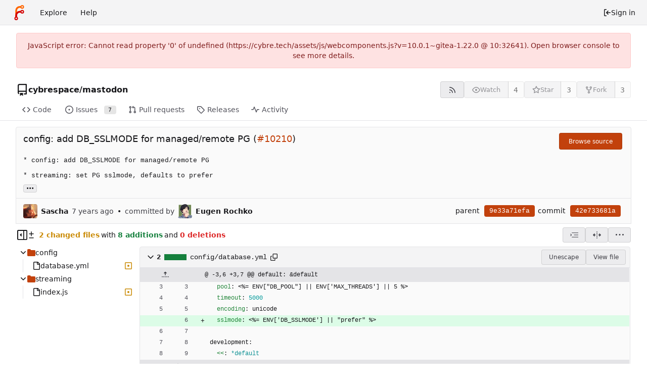

--- FILE ---
content_type: text/javascript; charset=utf-8
request_url: https://cybre.tech/assets/js/webcomponents.js?v=10.0.1~gitea-1.22.0
body_size: 29958
content:
(function(){var Cr={"./node_modules/dayjs/dayjs.min.js":function(Bt){(function(yt,J){Bt.exports=J()})(this,function(){"use strict";var yt=1e3,J=6e4,le=36e5,ce="millisecond",Ct="second",dt="minute",B="hour",bt="day",St="week",at="month",tt="quarter",wt="year",$t="date",_="Invalid Date",ut=/^(\d{4})[-/]?(\d{1,2})?[-/]?(\d{0,2})[Tt\s]*(\d{1,2})?:?(\d{1,2})?:?(\d{1,2})?[.:]?(\d+)?$/,j=/\[([^\]]+)]|Y{1,4}|M{1,4}|D{1,2}|d{1,4}|H{1,2}|h{1,2}|a|A|m{1,2}|s{1,2}|Z{1,2}|SSS/g,Ot={name:"en",weekdays:"Sunday_Monday_Tuesday_Wednesday_Thursday_Friday_Saturday".split("_"),months:"January_February_March_April_May_June_July_August_September_October_November_December".split("_"),ordinal:function(S){var D=["th","st","nd","rd"],y=S%100;return"["+S+(D[(y-20)%10]||D[y]||D[0])+"]"}},Y=function(S,D,y){var x=String(S);return!x||x.length>=D?S:""+Array(D+1-x.length).join(y)+S},Pt={s:Y,z:function(S){var D=-S.utcOffset(),y=Math.abs(D),x=Math.floor(y/60),O=y%60;return(D<=0?"+":"-")+Y(x,2,"0")+":"+Y(O,2,"0")},m:function S(D,y){if(D.date()<y.date())return-S(y,D);var x=12*(y.year()-D.year())+(y.month()-D.month()),O=D.clone().add(x,at),L=y-O<0,P=D.clone().add(x+(L?-1:1),at);return+(-(x+(y-O)/(L?O-P:P-O))||0)},a:function(S){return S<0?Math.ceil(S)||0:Math.floor(S)},p:function(S){return{M:at,y:wt,w:St,d:bt,D:$t,h:B,m:dt,s:Ct,ms:ce,Q:tt}[S]||String(S||"").toLowerCase().replace(/s$/,"")},u:function(S){return S===void 0}},lt="en",rt={};rt[lt]=Ot;var pt="$isDayjsObject",Nt=function(S){return S instanceof re||!(!S||!S[pt])},_t=function S(D,y,x){var O;if(!D)return lt;if(typeof D=="string"){var L=D.toLowerCase();rt[L]&&(O=L),y&&(rt[L]=y,O=L);var P=D.split("-");if(!O&&P.length>1)return S(P[0])}else{var N=D.name;rt[N]=D,O=N}return!x&&O&&(lt=O),O||!x&&lt},G=function(S,D){if(Nt(S))return S.clone();var y=typeof D=="object"?D:{};return y.date=S,y.args=arguments,new re(y)},F=Pt;F.l=_t,F.i=Nt,F.w=function(S,D){return G(S,{locale:D.$L,utc:D.$u,x:D.$x,$offset:D.$offset})};var re=function(){function S(y){this.$L=_t(y.locale,null,!0),this.parse(y),this.$x=this.$x||y.x||{},this[pt]=!0}var D=S.prototype;return D.parse=function(y){this.$d=function(x){var O=x.date,L=x.utc;if(O===null)return new Date(NaN);if(F.u(O))return new Date;if(O instanceof Date)return new Date(O);if(typeof O=="string"&&!/Z$/i.test(O)){var P=O.match(ut);if(P){var N=P[2]-1||0,X=(P[7]||"0").substring(0,3);return L?new Date(Date.UTC(P[1],N,P[3]||1,P[4]||0,P[5]||0,P[6]||0,X)):new Date(P[1],N,P[3]||1,P[4]||0,P[5]||0,P[6]||0,X)}}return new Date(O)}(y),this.init()},D.init=function(){var y=this.$d;this.$y=y.getFullYear(),this.$M=y.getMonth(),this.$D=y.getDate(),this.$W=y.getDay(),this.$H=y.getHours(),this.$m=y.getMinutes(),this.$s=y.getSeconds(),this.$ms=y.getMilliseconds()},D.$utils=function(){return F},D.isValid=function(){return this.$d.toString()!==_},D.isSame=function(y,x){var O=G(y);return this.startOf(x)<=O&&O<=this.endOf(x)},D.isAfter=function(y,x){return G(y)<this.startOf(x)},D.isBefore=function(y,x){return this.endOf(x)<G(y)},D.$g=function(y,x,O){return F.u(y)?this[x]:this.set(O,y)},D.unix=function(){return Math.floor(this.valueOf()/1e3)},D.valueOf=function(){return this.$d.getTime()},D.startOf=function(y,x){var O=this,L=!!F.u(x)||x,P=F.p(y),N=function(ct,W){var Dt=F.w(O.$u?Date.UTC(O.$y,W,ct):new Date(O.$y,W,ct),O);return L?Dt:Dt.endOf(bt)},X=function(ct,W){return F.w(O.toDate()[ct].apply(O.toDate("s"),(L?[0,0,0,0]:[23,59,59,999]).slice(W)),O)},K=this.$W,et=this.$M,ht=this.$D,Ut="set"+(this.$u?"UTC":"");switch(P){case wt:return L?N(1,0):N(31,11);case at:return L?N(1,et):N(0,et+1);case St:var Gt=this.$locale().weekStart||0,Q=(K<Gt?K+7:K)-Gt;return N(L?ht-Q:ht+(6-Q),et);case bt:case $t:return X(Ut+"Hours",0);case B:return X(Ut+"Minutes",1);case dt:return X(Ut+"Seconds",2);case Ct:return X(Ut+"Milliseconds",3);default:return this.clone()}},D.endOf=function(y){return this.startOf(y,!1)},D.$set=function(y,x){var O,L=F.p(y),P="set"+(this.$u?"UTC":""),N=(O={},O[bt]=P+"Date",O[$t]=P+"Date",O[at]=P+"Month",O[wt]=P+"FullYear",O[B]=P+"Hours",O[dt]=P+"Minutes",O[Ct]=P+"Seconds",O[ce]=P+"Milliseconds",O)[L],X=L===bt?this.$D+(x-this.$W):x;if(L===at||L===wt){var K=this.clone().set($t,1);K.$d[N](X),K.init(),this.$d=K.set($t,Math.min(this.$D,K.daysInMonth())).$d}else N&&this.$d[N](X);return this.init(),this},D.set=function(y,x){return this.clone().$set(y,x)},D.get=function(y){return this[F.p(y)]()},D.add=function(y,x){var O,L=this;y=Number(y);var P=F.p(x),N=function(et){var ht=G(L);return F.w(ht.date(ht.date()+Math.round(et*y)),L)};if(P===at)return this.set(at,this.$M+y);if(P===wt)return this.set(wt,this.$y+y);if(P===bt)return N(1);if(P===St)return N(7);var X=(O={},O[dt]=J,O[B]=le,O[Ct]=yt,O)[P]||1,K=this.$d.getTime()+y*X;return F.w(K,this)},D.subtract=function(y,x){return this.add(-1*y,x)},D.format=function(y){var x=this,O=this.$locale();if(!this.isValid())return O.invalidDate||_;var L=y||"YYYY-MM-DDTHH:mm:ssZ",P=F.z(this),N=this.$H,X=this.$m,K=this.$M,et=O.weekdays,ht=O.months,Ut=O.meridiem,Gt=function(W,Dt,Tt,Yt){return W&&(W[Dt]||W(x,L))||Tt[Dt].slice(0,Yt)},Q=function(W){return F.s(N%12||12,W,"0")},ct=Ut||function(W,Dt,Tt){var Yt=W<12?"AM":"PM";return Tt?Yt.toLowerCase():Yt};return L.replace(j,function(W,Dt){return Dt||function(Tt){switch(Tt){case"YY":return String(x.$y).slice(-2);case"YYYY":return F.s(x.$y,4,"0");case"M":return K+1;case"MM":return F.s(K+1,2,"0");case"MMM":return Gt(O.monthsShort,K,ht,3);case"MMMM":return Gt(ht,K);case"D":return x.$D;case"DD":return F.s(x.$D,2,"0");case"d":return String(x.$W);case"dd":return Gt(O.weekdaysMin,x.$W,et,2);case"ddd":return Gt(O.weekdaysShort,x.$W,et,3);case"dddd":return et[x.$W];case"H":return String(N);case"HH":return F.s(N,2,"0");case"h":return Q(1);case"hh":return Q(2);case"a":return ct(N,X,!0);case"A":return ct(N,X,!1);case"m":return String(X);case"mm":return F.s(X,2,"0");case"s":return String(x.$s);case"ss":return F.s(x.$s,2,"0");case"SSS":return F.s(x.$ms,3,"0");case"Z":return P}return null}(W)||P.replace(":","")})},D.utcOffset=function(){return 15*-Math.round(this.$d.getTimezoneOffset()/15)},D.diff=function(y,x,O){var L,P=this,N=F.p(x),X=G(y),K=(X.utcOffset()-this.utcOffset())*J,et=this-X,ht=function(){return F.m(P,X)};switch(N){case wt:L=ht()/12;break;case at:L=ht();break;case tt:L=ht()/3;break;case St:L=(et-K)/6048e5;break;case bt:L=(et-K)/864e5;break;case B:L=et/le;break;case dt:L=et/J;break;case Ct:L=et/yt;break;default:L=et}return O?L:F.a(L)},D.daysInMonth=function(){return this.endOf(at).$D},D.$locale=function(){return rt[this.$L]},D.locale=function(y,x){if(!y)return this.$L;var O=this.clone(),L=_t(y,x,!0);return L&&(O.$L=L),O},D.clone=function(){return F.w(this.$d,this)},D.toDate=function(){return new Date(this.valueOf())},D.toJSON=function(){return this.isValid()?this.toISOString():null},D.toISOString=function(){return this.$d.toISOString()},D.toString=function(){return this.$d.toUTCString()},S}(),Wt=re.prototype;return G.prototype=Wt,[["$ms",ce],["$s",Ct],["$m",dt],["$H",B],["$W",bt],["$M",at],["$y",wt],["$D",$t]].forEach(function(S){Wt[S[1]]=function(D){return this.$g(D,S[0],S[1])}}),G.extend=function(S,D){return S.$i||(S(D,re,G),S.$i=!0),G},G.locale=_t,G.isDayjs=Nt,G.unix=function(S){return G(1e3*S)},G.en=rt[lt],G.Ls=rt,G.p={},G})},"./node_modules/dayjs/plugin/utc.js":function(Bt){(function(yt,J){Bt.exports=J()})(this,function(){"use strict";var yt="minute",J=/[+-]\d\d(?::?\d\d)?/g,le=/([+-]|\d\d)/g;return function(ce,Ct,dt){var B=Ct.prototype;dt.utc=function(_){var ut={date:_,utc:!0,args:arguments};return new Ct(ut)},B.utc=function(_){var ut=dt(this.toDate(),{locale:this.$L,utc:!0});return _?ut.add(this.utcOffset(),yt):ut},B.local=function(){return dt(this.toDate(),{locale:this.$L,utc:!1})};var bt=B.parse;B.parse=function(_){_.utc&&(this.$u=!0),this.$utils().u(_.$offset)||(this.$offset=_.$offset),bt.call(this,_)};var St=B.init;B.init=function(){if(this.$u){var _=this.$d;this.$y=_.getUTCFullYear(),this.$M=_.getUTCMonth(),this.$D=_.getUTCDate(),this.$W=_.getUTCDay(),this.$H=_.getUTCHours(),this.$m=_.getUTCMinutes(),this.$s=_.getUTCSeconds(),this.$ms=_.getUTCMilliseconds()}else St.call(this)};var at=B.utcOffset;B.utcOffset=function(_,ut){var j=this.$utils().u;if(j(_))return this.$u?0:j(this.$offset)?at.call(this):this.$offset;if(typeof _=="string"&&(_=function(lt){lt===void 0&&(lt="");var rt=lt.match(J);if(!rt)return null;var pt=(""+rt[0]).match(le)||["-",0,0],Nt=pt[0],_t=60*+pt[1]+ +pt[2];return _t===0?0:Nt==="+"?_t:-_t}(_),_===null))return this;var Ot=Math.abs(_)<=16?60*_:_,Y=this;if(ut)return Y.$offset=Ot,Y.$u=_===0,Y;if(_!==0){var Pt=this.$u?this.toDate().getTimezoneOffset():-1*this.utcOffset();(Y=this.local().add(Ot+Pt,yt)).$offset=Ot,Y.$x.$localOffset=Pt}else Y=this.utc();return Y};var tt=B.format;B.format=function(_){var ut=_||(this.$u?"YYYY-MM-DDTHH:mm:ss[Z]":"");return tt.call(this,ut)},B.valueOf=function(){var _=this.$utils().u(this.$offset)?0:this.$offset+(this.$x.$localOffset||this.$d.getTimezoneOffset());return this.$d.valueOf()-6e4*_},B.isUTC=function(){return!!this.$u},B.toISOString=function(){return this.toDate().toISOString()},B.toString=function(){return this.toDate().toUTCString()};var wt=B.toDate;B.toDate=function(_){return _==="s"&&this.$offset?dt(this.format("YYYY-MM-DD HH:mm:ss:SSS")).toDate():wt.call(this)};var $t=B.diff;B.diff=function(_,ut,j){if(_&&this.$u===_.$u)return $t.call(this,_,ut,j);var Ot=this.local(),Y=dt(_).local();return $t.call(Ot,Y,ut,j)}}})}},Cn={};function rn(Bt){var yt=Cn[Bt];if(yt!==void 0)return yt.exports;var J=Cn[Bt]={exports:{}};return Cr[Bt].call(J.exports,J,J.exports,rn),J.exports}(function(){"use strict";try{new Intl.NumberFormat("en",{style:"unit",unit:"minute"}).format(1)}catch{const t=Intl.NumberFormat;Intl.NumberFormat=function(e,n){return n.style==="unit"?{format(r){return` ${r} ${n.unit}`}}:t(e,n)}}var Bt=function(t,e,n,r,i){if(r==="m")throw new TypeError("Private method is not writable");if(r==="a"&&!i)throw new TypeError("Private accessor was defined without a setter");if(typeof e=="function"?t!==e||!i:!e.has(t))throw new TypeError("Cannot write private member to an object whose class did not declare it");return r==="a"?i.call(t,n):i?i.value=n:e.set(t,n),n},yt=function(t,e,n,r){if(n==="a"&&!r)throw new TypeError("Private accessor was defined without a getter");if(typeof e=="function"?t!==e||!r:!e.has(t))throw new TypeError("Cannot read private member from an object whose class did not declare it");return n==="m"?r:n==="a"?r.call(t):r?r.value:e.get(t)},J;class le{formatToParts(e){const n=[];for(const r of e)n.push({type:"element",value:r}),n.push({type:"literal",value:", "});return n.slice(0,-1)}}const ce=typeof Intl<"u"&&Intl.ListFormat||le,Ct=[["years","year"],["months","month"],["weeks","week"],["days","day"],["hours","hour"],["minutes","minute"],["seconds","second"],["milliseconds","millisecond"]],dt={minimumIntegerDigits:2};class B{constructor(e,n={}){J.set(this,void 0);let r=String(n.style||"short");r!=="long"&&r!=="short"&&r!=="narrow"&&r!=="digital"&&(r="short");let i=r==="digital"?"numeric":r;const o=n.hours||i;i=o==="2-digit"?"numeric":o;const a=n.minutes||i;i=a==="2-digit"?"numeric":a;const u=n.seconds||i;i=u==="2-digit"?"numeric":u;const l=n.milliseconds||i;Bt(this,J,{locale:e,style:r,years:n.years||r==="digital"?"short":r,yearsDisplay:n.yearsDisplay==="always"?"always":"auto",months:n.months||r==="digital"?"short":r,monthsDisplay:n.monthsDisplay==="always"?"always":"auto",weeks:n.weeks||r==="digital"?"short":r,weeksDisplay:n.weeksDisplay==="always"?"always":"auto",days:n.days||r==="digital"?"short":r,daysDisplay:n.daysDisplay==="always"?"always":"auto",hours:o,hoursDisplay:n.hoursDisplay==="always"||r==="digital"?"always":"auto",minutes:a,minutesDisplay:n.minutesDisplay==="always"||r==="digital"?"always":"auto",seconds:u,secondsDisplay:n.secondsDisplay==="always"||r==="digital"?"always":"auto",milliseconds:l,millisecondsDisplay:n.millisecondsDisplay==="always"?"always":"auto"},"f")}resolvedOptions(){return yt(this,J,"f")}formatToParts(e){const n=[],r=yt(this,J,"f"),i=r.style,o=r.locale;for(const[a,u]of Ct){const l=e[a];if(r[`${a}Display`]==="auto"&&!l)continue;const d=r[a],c=d==="2-digit"?dt:d==="numeric"?{}:{style:"unit",unit:u,unitDisplay:d};n.push(new Intl.NumberFormat(o,c).format(l))}return new ce(o,{type:"unit",style:i==="digital"?"short":i}).formatToParts(n)}format(e){return this.formatToParts(e).map(n=>n.value).join("")}}J=new WeakMap;const bt=/^[-+]?P(?:(\d+)Y)?(?:(\d+)M)?(?:(\d+)W)?(?:(\d+)D)?(?:T(?:(\d+)H)?(?:(\d+)M)?(?:(\d+)S)?)?$/,St=["year","month","week","day","hour","minute","second","millisecond"],at=t=>bt.test(t);class tt{constructor(e=0,n=0,r=0,i=0,o=0,a=0,u=0,l=0){this.years=e,this.months=n,this.weeks=r,this.days=i,this.hours=o,this.minutes=a,this.seconds=u,this.milliseconds=l,this.years||(this.years=0),this.sign||(this.sign=Math.sign(this.years)),this.months||(this.months=0),this.sign||(this.sign=Math.sign(this.months)),this.weeks||(this.weeks=0),this.sign||(this.sign=Math.sign(this.weeks)),this.days||(this.days=0),this.sign||(this.sign=Math.sign(this.days)),this.hours||(this.hours=0),this.sign||(this.sign=Math.sign(this.hours)),this.minutes||(this.minutes=0),this.sign||(this.sign=Math.sign(this.minutes)),this.seconds||(this.seconds=0),this.sign||(this.sign=Math.sign(this.seconds)),this.milliseconds||(this.milliseconds=0),this.sign||(this.sign=Math.sign(this.milliseconds)),this.blank=this.sign===0}abs(){return new tt(Math.abs(this.years),Math.abs(this.months),Math.abs(this.weeks),Math.abs(this.days),Math.abs(this.hours),Math.abs(this.minutes),Math.abs(this.seconds),Math.abs(this.milliseconds))}static from(e){var n;if(typeof e=="string"){const r=String(e).trim(),i=r.startsWith("-")?-1:1,o=(n=r.match(bt))===null||n===void 0?void 0:n.slice(1).map(a=>(Number(a)||0)*i);return o?new tt(...o):new tt}else if(typeof e=="object"){const{years:r,months:i,weeks:o,days:a,hours:u,minutes:l,seconds:d,milliseconds:c}=e;return new tt(r,i,o,a,u,l,d,c)}throw new RangeError("invalid duration")}static compare(e,n){const r=Date.now(),i=Math.abs(wt(r,tt.from(e)).getTime()-r),o=Math.abs(wt(r,tt.from(n)).getTime()-r);return i>o?-1:i<o?1:0}toLocaleString(e,n){return new B(e,n).format(this)}}function wt(t,e){const n=new Date(t);return n.setFullYear(n.getFullYear()+e.years),n.setMonth(n.getMonth()+e.months),n.setDate(n.getDate()+e.weeks*7+e.days),n.setHours(n.getHours()+e.hours),n.setMinutes(n.getMinutes()+e.minutes),n.setSeconds(n.getSeconds()+e.seconds),n}function $t(t,e="second",n=Date.now()){const r=t.getTime()-n;if(r===0)return new tt;const i=Math.sign(r),o=Math.abs(r),a=Math.floor(o/1e3),u=Math.floor(a/60),l=Math.floor(u/60),d=Math.floor(l/24),c=Math.floor(d/30),T=Math.floor(c/12),v=St.indexOf(e)||St.length;return new tt(v>=0?T*i:0,v>=1?(c-T*12)*i:0,0,v>=3?(d-c*30)*i:0,v>=4?(l-d*24)*i:0,v>=5?(u-l*60)*i:0,v>=6?(a-u*60)*i:0,v>=7?(o-a*1e3)*i:0)}function _(t,{relativeTo:e=Date.now()}={}){if(e=new Date(e),t.blank)return t;const n=t.sign;let r=Math.abs(t.years),i=Math.abs(t.months),o=Math.abs(t.weeks),a=Math.abs(t.days),u=Math.abs(t.hours),l=Math.abs(t.minutes),d=Math.abs(t.seconds),c=Math.abs(t.milliseconds);c>=900&&(d+=Math.round(c/1e3)),(d||l||u||a||o||i||r)&&(c=0),d>=55&&(l+=Math.round(d/60)),(l||u||a||o||i||r)&&(d=0),l>=55&&(u+=Math.round(l/60)),(u||a||o||i||r)&&(l=0),a&&u>=12&&(a+=Math.round(u/24)),!a&&u>=21&&(a+=Math.round(u/24)),(a||o||i||r)&&(u=0);const T=e.getFullYear(),v=e.getMonth(),b=e.getDate();if(a>=27||r+i+a){const w=new Date(e);w.setDate(1),w.setMonth(v+i*n+1),w.setDate(0);const g=Math.max(0,b-w.getDate()),m=new Date(e);m.setFullYear(T+r*n),m.setDate(b-g),m.setMonth(v+i*n),m.setDate(b-g+a*n);const p=m.getFullYear()-e.getFullYear(),M=m.getMonth()-e.getMonth(),C=Math.abs(Math.round((Number(m)-Number(e))/864e5))+g,s=Math.abs(p*12+M);C<27?(a>=6?(o+=Math.round(a/7),a=0):a=C,i=r=0):s<=11?(i=s,r=0):(i=0,r=p*n),(i||r)&&(a=0)}return r&&(i=0),o>=4&&(i+=Math.round(o/4)),(i||r)&&(o=0),a&&o&&!i&&!r&&(o+=Math.round(a/7),a=0),new tt(r*n,i*n,o*n,a*n,u*n,l*n,d*n,c*n)}function ut(t,e){const n=_(t,e);if(n.blank)return[0,"second"];for(const r of St){if(r==="millisecond")continue;const i=n[`${r}s`];if(i)return[i,r]}return[0,"second"]}var j=function(t,e,n,r){if(n==="a"&&!r)throw new TypeError("Private accessor was defined without a getter");if(typeof e=="function"?t!==e||!r:!e.has(t))throw new TypeError("Cannot read private member from an object whose class did not declare it");return n==="m"?r:n==="a"?r.call(t):r?r.value:e.get(t)},Ot=function(t,e,n,r,i){if(r==="m")throw new TypeError("Private method is not writable");if(r==="a"&&!i)throw new TypeError("Private accessor was defined without a setter");if(typeof e=="function"?t!==e||!i:!e.has(t))throw new TypeError("Cannot write private member to an object whose class did not declare it");return r==="a"?i.call(t,n):i?i.value=n:e.set(t,n),n},Y,Pt,lt,rt,pt,Nt,_t,G,F,re,Wt;const S=globalThis.HTMLElement||null,D=new tt,y=new tt(0,0,0,0,0,1);class x extends Event{constructor(e,n,r,i){super("relative-time-updated",{bubbles:!0,composed:!0}),this.oldText=e,this.newText=n,this.oldTitle=r,this.newTitle=i}}function O(t){if(!t.date)return 1/0;if(t.format==="duration"||t.format==="elapsed"){const n=t.precision;if(n==="second")return 1e3;if(n==="minute")return 60*1e3}const e=Math.abs(Date.now()-t.date.getTime());return e<60*1e3?1e3:e<60*60*1e3?60*1e3:60*60*1e3}const L=new class{constructor(){this.elements=new Set,this.time=1/0,this.timer=-1}observe(t){if(this.elements.has(t))return;this.elements.add(t);const e=t.date;if(e&&e.getTime()){const n=O(t),r=Date.now()+n;r<this.time&&(clearTimeout(this.timer),this.timer=setTimeout(()=>this.update(),n),this.time=r)}}unobserve(t){this.elements.has(t)&&this.elements.delete(t)}update(){if(clearTimeout(this.timer),!this.elements.size)return;let t=1/0;for(const e of this.elements)t=Math.min(t,O(e)),e.update();this.time=Math.min(60*60*1e3,t),this.timer=setTimeout(()=>this.update(),this.time),this.time+=Date.now()}};class P extends S{constructor(){super(...arguments),Y.add(this),Pt.set(this,!1),lt.set(this,!1),pt.set(this,this.shadowRoot?this.shadowRoot:this.attachShadow?this.attachShadow({mode:"open"}):this),Wt.set(this,null)}static define(e="relative-time",n=customElements){return n.define(e,this),this}static get observedAttributes(){return["second","minute","hour","weekday","day","month","year","time-zone-name","prefix","threshold","tense","precision","format","format-style","no-title","datetime","lang","title"]}get onRelativeTimeUpdated(){return j(this,Wt,"f")}set onRelativeTimeUpdated(e){j(this,Wt,"f")&&this.removeEventListener("relative-time-updated",j(this,Wt,"f")),Ot(this,Wt,typeof e=="object"||typeof e=="function"?e:null,"f"),typeof e=="function"&&this.addEventListener("relative-time-updated",e)}get second(){const e=this.getAttribute("second");if(e==="numeric"||e==="2-digit")return e}set second(e){this.setAttribute("second",e||"")}get minute(){const e=this.getAttribute("minute");if(e==="numeric"||e==="2-digit")return e}set minute(e){this.setAttribute("minute",e||"")}get hour(){const e=this.getAttribute("hour");if(e==="numeric"||e==="2-digit")return e}set hour(e){this.setAttribute("hour",e||"")}get weekday(){const e=this.getAttribute("weekday");if(e==="long"||e==="short"||e==="narrow")return e;if(this.format==="datetime"&&e!=="")return this.formatStyle}set weekday(e){this.setAttribute("weekday",e||"")}get day(){var e;const n=(e=this.getAttribute("day"))!==null&&e!==void 0?e:"numeric";if(n==="numeric"||n==="2-digit")return n}set day(e){this.setAttribute("day",e||"")}get month(){const e=this.format;let n=this.getAttribute("month");if(n!==""&&(n??(n=e==="datetime"?this.formatStyle:"short"),n==="numeric"||n==="2-digit"||n==="short"||n==="long"||n==="narrow"))return n}set month(e){this.setAttribute("month",e||"")}get year(){var e;const n=this.getAttribute("year");if(n==="numeric"||n==="2-digit")return n;if(!this.hasAttribute("year")&&new Date().getUTCFullYear()!==((e=this.date)===null||e===void 0?void 0:e.getUTCFullYear()))return"numeric"}set year(e){this.setAttribute("year",e||"")}get timeZoneName(){const e=this.getAttribute("time-zone-name");if(e==="long"||e==="short"||e==="shortOffset"||e==="longOffset"||e==="shortGeneric"||e==="longGeneric")return e}set timeZoneName(e){this.setAttribute("time-zone-name",e||"")}get prefix(){var e;return(e=this.getAttribute("prefix"))!==null&&e!==void 0?e:this.format==="datetime"?"":"on"}set prefix(e){this.setAttribute("prefix",e)}get threshold(){const e=this.getAttribute("threshold");return e&&at(e)?e:"P30D"}set threshold(e){this.setAttribute("threshold",e)}get tense(){const e=this.getAttribute("tense");return e==="past"?"past":e==="future"?"future":"auto"}set tense(e){this.setAttribute("tense",e)}get precision(){const e=this.getAttribute("precision");return St.includes(e)?e:this.format==="micro"?"minute":"second"}set precision(e){this.setAttribute("precision",e)}get format(){const e=this.getAttribute("format");return e==="datetime"?"datetime":e==="relative"?"relative":e==="duration"?"duration":e==="micro"?"micro":e==="elapsed"?"elapsed":"auto"}set format(e){this.setAttribute("format",e)}get formatStyle(){const e=this.getAttribute("format-style");if(e==="long")return"long";if(e==="short")return"short";if(e==="narrow")return"narrow";const n=this.format;return n==="elapsed"||n==="micro"?"narrow":n==="datetime"?"short":"long"}set formatStyle(e){this.setAttribute("format-style",e)}get noTitle(){return this.hasAttribute("no-title")}set noTitle(e){this.toggleAttribute("no-title",e)}get datetime(){return this.getAttribute("datetime")||""}set datetime(e){this.setAttribute("datetime",e)}get date(){const e=Date.parse(this.datetime);return Number.isNaN(e)?null:new Date(e)}set date(e){this.datetime=e?.toISOString()||""}connectedCallback(){this.update()}disconnectedCallback(){L.unobserve(this)}attributeChangedCallback(e,n,r){n!==r&&(e==="title"&&Ot(this,Pt,r!==null&&(this.date&&j(this,Y,"m",Nt).call(this,this.date))!==r,"f"),!j(this,lt,"f")&&!(e==="title"&&j(this,Pt,"f"))&&Ot(this,lt,(async()=>{await Promise.resolve(),this.update(),Ot(this,lt,!1,"f")})(),"f"))}update(){const e=j(this,pt,"f").textContent||this.textContent||"",n=this.getAttribute("title")||"";let r=n;const i=this.date;if(typeof Intl>"u"||!Intl.DateTimeFormat||!i){j(this,pt,"f").textContent=e;return}const o=Date.now();j(this,Pt,"f")||(r=j(this,Y,"m",Nt).call(this,i)||"",r&&!this.noTitle&&this.setAttribute("title",r));const a=$t(i,this.precision,o),u=j(this,Y,"m",_t).call(this,a);let l=e;u==="duration"?l=j(this,Y,"m",G).call(this,a):u==="relative"?l=j(this,Y,"m",F).call(this,a):l=j(this,Y,"m",re).call(this,i),l?j(this,pt,"f").textContent=l:this.shadowRoot===j(this,pt,"f")&&this.textContent&&(j(this,pt,"f").textContent=this.textContent),(l!==e||r!==n)&&this.dispatchEvent(new x(e,l,n,r)),u==="relative"||u==="duration"?L.observe(this):L.unobserve(this)}}Pt=new WeakMap,lt=new WeakMap,pt=new WeakMap,Wt=new WeakMap,Y=new WeakSet,rt=function(){var e;return((e=this.closest("[lang]"))===null||e===void 0?void 0:e.getAttribute("lang"))||this.ownerDocument.documentElement.getAttribute("lang")||"default"},Nt=function(e){return new Intl.DateTimeFormat(j(this,Y,"a",rt),{day:"numeric",month:"short",year:"numeric",hour:"numeric",minute:"2-digit",timeZoneName:"short"}).format(e)},_t=function(e){const n=this.format;if(n==="datetime")return"datetime";if(n==="duration"||n==="elapsed"||n==="micro")return"duration";if((n==="auto"||n==="relative")&&typeof Intl<"u"&&Intl.RelativeTimeFormat){const r=this.tense;if(r==="past"||r==="future"||tt.compare(e,this.threshold)===1)return"relative"}return"datetime"},G=function(e){const n=j(this,Y,"a",rt),r=this.format,i=this.formatStyle,o=this.tense;let a=D;r==="micro"?(e=_(e),a=y,(this.tense==="past"&&e.sign!==-1||this.tense==="future"&&e.sign!==1)&&(e=y)):(o==="past"&&e.sign!==-1||o==="future"&&e.sign!==1)&&(e=a);const u=`${this.precision}sDisplay`;return e.blank?a.toLocaleString(n,{style:i,[u]:"always"}):e.abs().toLocaleString(n,{style:i})},F=function(e){const n=new Intl.RelativeTimeFormat(j(this,Y,"a",rt),{numeric:"auto",style:this.formatStyle}),r=this.tense;r==="future"&&e.sign!==1&&(e=D),r==="past"&&e.sign!==-1&&(e=D);const[i,o]=ut(e);return o==="second"&&i<10?n.format(0,this.precision==="millisecond"?"second":this.precision):n.format(i,o)},re=function(e){const n=new Intl.DateTimeFormat(j(this,Y,"a",rt),{second:this.second,minute:this.minute,hour:this.hour,weekday:this.weekday,day:this.day,month:this.month,year:this.year,timeZoneName:this.timeZoneName});return`${this.prefix} ${n.format(e)}`.trim()};var N=null;const X=typeof globalThis<"u"?globalThis:window;try{X.RelativeTimeElement=P.define()}catch(t){if(!(X.DOMException&&t instanceof DOMException&&t.name==="NotSupportedError")&&!(t instanceof ReferenceError))throw t}var K=null,et=null;function ht(t){try{if(t.startsWith("http://")||t.startsWith("https://")||t.startsWith("/")){const{origin:e,protocol:n,hostname:r,port:i}=window.location,o=new URL(t,e);return o.protocol=n,o.hostname=r,o.port=i||(n==="https:"?"443":"80"),o.toString()}}catch{}return t}window.customElements.define("origin-url",class extends HTMLElement{connectedCallback(){this.textContent=ht(this.getAttribute("data-url"))}});function Ut(t,e,n){var r=n||{},i=r.noTrailing,o=i===void 0?!1:i,a=r.noLeading,u=a===void 0?!1:a,l=r.debounceMode,d=l===void 0?void 0:l,c,T=!1,v=0;function b(){c&&clearTimeout(c)}function w(m){var p=m||{},M=p.upcomingOnly,C=M===void 0?!1:M;b(),T=!C}function g(){for(var m=arguments.length,p=new Array(m),M=0;M<m;M++)p[M]=arguments[M];var C=this,s=Date.now()-v;if(T)return;function E(){v=Date.now(),e.apply(C,p)}function h(){c=void 0}!u&&d&&!c&&E(),b(),d===void 0&&s>t?u?(v=Date.now(),o||(c=setTimeout(d?h:E,t))):E():o!==!0&&(c=setTimeout(d?h:E,d===void 0?t-s:t))}return g.cancel=w,g}function Gt(t,e,n){var r=n||{},i=r.atBegin,o=i===void 0?!1:i;return Ut(t,e,{debounceMode:o!==!1})}function Q(t){if(t==null)return window;if(t.toString()!=="[object Window]"){var e=t.ownerDocument;return e&&e.defaultView||window}return t}function ct(t){var e=Q(t).Element;return t instanceof e||t instanceof Element}function W(t){var e=Q(t).HTMLElement;return t instanceof e||t instanceof HTMLElement}function Dt(t){if(typeof ShadowRoot>"u")return!1;var e=Q(t).ShadowRoot;return t instanceof e||t instanceof ShadowRoot}var Tt=Math.max,Yt=Math.min,fe=Math.round;function on(){var t=navigator.userAgentData;return t!=null&&t.brands&&Array.isArray(t.brands)?t.brands.map(function(e){return e.brand+"/"+e.version}).join(" "):navigator.userAgent}function Sn(){return!/^((?!chrome|android).)*safari/i.test(on())}function de(t,e,n){e===void 0&&(e=!1),n===void 0&&(n=!1);var r=t.getBoundingClientRect(),i=1,o=1;e&&W(t)&&(i=t.offsetWidth>0&&fe(r.width)/t.offsetWidth||1,o=t.offsetHeight>0&&fe(r.height)/t.offsetHeight||1);var a=ct(t)?Q(t):window,u=a.visualViewport,l=!Sn()&&n,d=(r.left+(l&&u?u.offsetLeft:0))/i,c=(r.top+(l&&u?u.offsetTop:0))/o,T=r.width/i,v=r.height/o;return{width:T,height:v,top:c,right:d+T,bottom:c+v,left:d,x:d,y:c}}function sn(t){var e=Q(t),n=e.pageXOffset,r=e.pageYOffset;return{scrollLeft:n,scrollTop:r}}function Sr(t){return{scrollLeft:t.scrollLeft,scrollTop:t.scrollTop}}function $r(t){return t===Q(t)||!W(t)?sn(t):Sr(t)}function Rt(t){return t?(t.nodeName||"").toLowerCase():null}function Jt(t){return((ct(t)?t.ownerDocument:t.document)||window.document).documentElement}function an(t){return de(Jt(t)).left+sn(t).scrollLeft}function Vt(t){return Q(t).getComputedStyle(t)}function un(t){var e=Vt(t),n=e.overflow,r=e.overflowX,i=e.overflowY;return/auto|scroll|overlay|hidden/.test(n+i+r)}function _r(t){var e=t.getBoundingClientRect(),n=fe(e.width)/t.offsetWidth||1,r=fe(e.height)/t.offsetHeight||1;return n!==1||r!==1}function Lr(t,e,n){n===void 0&&(n=!1);var r=W(e),i=W(e)&&_r(e),o=Jt(e),a=de(t,i,n),u={scrollLeft:0,scrollTop:0},l={x:0,y:0};return(r||!r&&!n)&&((Rt(e)!=="body"||un(o))&&(u=$r(e)),W(e)?(l=de(e,!0),l.x+=e.clientLeft,l.y+=e.clientTop):o&&(l.x=an(o))),{x:a.left+u.scrollLeft-l.x,y:a.top+u.scrollTop-l.y,width:a.width,height:a.height}}function ln(t){var e=de(t),n=t.offsetWidth,r=t.offsetHeight;return Math.abs(e.width-n)<=1&&(n=e.width),Math.abs(e.height-r)<=1&&(r=e.height),{x:t.offsetLeft,y:t.offsetTop,width:n,height:r}}function ke(t){return Rt(t)==="html"?t:t.assignedSlot||t.parentNode||(Dt(t)?t.host:null)||Jt(t)}function $n(t){return["html","body","#document"].indexOf(Rt(t))>=0?t.ownerDocument.body:W(t)&&un(t)?t:$n(ke(t))}function Te(t,e){var n;e===void 0&&(e=[]);var r=$n(t),i=r===((n=t.ownerDocument)==null?void 0:n.body),o=Q(r),a=i?[o].concat(o.visualViewport||[],un(r)?r:[]):r,u=e.concat(a);return i?u:u.concat(Te(ke(a)))}function Pr(t){return["table","td","th"].indexOf(Rt(t))>=0}function _n(t){return!W(t)||Vt(t).position==="fixed"?null:t.offsetParent}function Rr(t){var e=/firefox/i.test(on()),n=/Trident/i.test(on());if(n&&W(t)){var r=Vt(t);if(r.position==="fixed")return null}var i=ke(t);for(Dt(i)&&(i=i.host);W(i)&&["html","body"].indexOf(Rt(i))<0;){var o=Vt(i);if(o.transform!=="none"||o.perspective!=="none"||o.contain==="paint"||["transform","perspective"].indexOf(o.willChange)!==-1||e&&o.willChange==="filter"||e&&o.filter&&o.filter!=="none")return i;i=i.parentNode}return null}function Ee(t){for(var e=Q(t),n=_n(t);n&&Pr(n)&&Vt(n).position==="static";)n=_n(n);return n&&(Rt(n)==="html"||Rt(n)==="body"&&Vt(n).position==="static")?e:n||Rr(t)||e}var mt="top",Mt="bottom",At="right",vt="left",cn="auto",Oe=[mt,Mt,At,vt],pe="start",De="end",kr="clippingParents",Ln="viewport",Me="popper",Ir="reference",Pn=Oe.reduce(function(t,e){return t.concat([e+"-"+pe,e+"-"+De])},[]),Rn=[].concat(Oe,[cn]).reduce(function(t,e){return t.concat([e,e+"-"+pe,e+"-"+De])},[]),Fr="beforeRead",jr="read",Hr="afterRead",Br="beforeMain",Nr="main",Wr="afterMain",Ur="beforeWrite",Yr="write",Vr="afterWrite",zr=[Fr,jr,Hr,Br,Nr,Wr,Ur,Yr,Vr];function qr(t){var e=new Map,n=new Set,r=[];t.forEach(function(o){e.set(o.name,o)});function i(o){n.add(o.name);var a=[].concat(o.requires||[],o.requiresIfExists||[]);a.forEach(function(u){if(!n.has(u)){var l=e.get(u);l&&i(l)}}),r.push(o)}return t.forEach(function(o){n.has(o.name)||i(o)}),r}function Xr(t){var e=qr(t);return zr.reduce(function(n,r){return n.concat(e.filter(function(i){return i.phase===r}))},[])}function Zr(t){var e;return function(){return e||(e=new Promise(function(n){Promise.resolve().then(function(){e=void 0,n(t())})})),e}}function Gr(t){var e=t.reduce(function(n,r){var i=n[r.name];return n[r.name]=i?Object.assign({},i,r,{options:Object.assign({},i.options,r.options),data:Object.assign({},i.data,r.data)}):r,n},{});return Object.keys(e).map(function(n){return e[n]})}var kn={placement:"bottom",modifiers:[],strategy:"absolute"};function In(){for(var t=arguments.length,e=new Array(t),n=0;n<t;n++)e[n]=arguments[n];return!e.some(function(r){return!(r&&typeof r.getBoundingClientRect=="function")})}function Jr(t){t===void 0&&(t={});var e=t,n=e.defaultModifiers,r=n===void 0?[]:n,i=e.defaultOptions,o=i===void 0?kn:i;return function(u,l,d){d===void 0&&(d=o);var c={placement:"bottom",orderedModifiers:[],options:Object.assign({},kn,o),modifiersData:{},elements:{reference:u,popper:l},attributes:{},styles:{}},T=[],v=!1,b={state:c,setOptions:function(p){var M=typeof p=="function"?p(c.options):p;g(),c.options=Object.assign({},o,c.options,M),c.scrollParents={reference:ct(u)?Te(u):u.contextElement?Te(u.contextElement):[],popper:Te(l)};var C=Xr(Gr([].concat(r,c.options.modifiers)));return c.orderedModifiers=C.filter(function(s){return s.enabled}),w(),b.update()},forceUpdate:function(){if(!v){var p=c.elements,M=p.reference,C=p.popper;if(In(M,C)){c.rects={reference:Lr(M,Ee(C),c.options.strategy==="fixed"),popper:ln(C)},c.reset=!1,c.placement=c.options.placement,c.orderedModifiers.forEach(function(V){return c.modifiersData[V.name]=Object.assign({},V.data)});for(var s=0;s<c.orderedModifiers.length;s++){if(c.reset===!0){c.reset=!1,s=-1;continue}var E=c.orderedModifiers[s],h=E.fn,R=E.options,I=R===void 0?{}:R,U=E.name;typeof h=="function"&&(c=h({state:c,options:I,name:U,instance:b})||c)}}}},update:Zr(function(){return new Promise(function(m){b.forceUpdate(),m(c)})}),destroy:function(){g(),v=!0}};if(!In(u,l))return b;b.setOptions(d).then(function(m){!v&&d.onFirstUpdate&&d.onFirstUpdate(m)});function w(){c.orderedModifiers.forEach(function(m){var p=m.name,M=m.options,C=M===void 0?{}:M,s=m.effect;if(typeof s=="function"){var E=s({state:c,name:p,instance:b,options:C}),h=function(){};T.push(E||h)}})}function g(){T.forEach(function(m){return m()}),T=[]}return b}}var Lo=null,Ie={passive:!0};function Kr(t){var e=t.state,n=t.instance,r=t.options,i=r.scroll,o=i===void 0?!0:i,a=r.resize,u=a===void 0?!0:a,l=Q(e.elements.popper),d=[].concat(e.scrollParents.reference,e.scrollParents.popper);return o&&d.forEach(function(c){c.addEventListener("scroll",n.update,Ie)}),u&&l.addEventListener("resize",n.update,Ie),function(){o&&d.forEach(function(c){c.removeEventListener("scroll",n.update,Ie)}),u&&l.removeEventListener("resize",n.update,Ie)}}var Qr={name:"eventListeners",enabled:!0,phase:"write",fn:function(){},effect:Kr,data:{}};function kt(t){return t.split("-")[0]}function he(t){return t.split("-")[1]}function fn(t){return["top","bottom"].indexOf(t)>=0?"x":"y"}function Fn(t){var e=t.reference,n=t.element,r=t.placement,i=r?kt(r):null,o=r?he(r):null,a=e.x+e.width/2-n.width/2,u=e.y+e.height/2-n.height/2,l;switch(i){case mt:l={x:a,y:e.y-n.height};break;case Mt:l={x:a,y:e.y+e.height};break;case At:l={x:e.x+e.width,y:u};break;case vt:l={x:e.x-n.width,y:u};break;default:l={x:e.x,y:e.y}}var d=i?fn(i):null;if(d!=null){var c=d==="y"?"height":"width";switch(o){case pe:l[d]=l[d]-(e[c]/2-n[c]/2);break;case De:l[d]=l[d]+(e[c]/2-n[c]/2);break;default:}}return l}function ti(t){var e=t.state,n=t.name;e.modifiersData[n]=Fn({reference:e.rects.reference,element:e.rects.popper,strategy:"absolute",placement:e.placement})}var ei={name:"popperOffsets",enabled:!0,phase:"read",fn:ti,data:{}},ni={top:"auto",right:"auto",bottom:"auto",left:"auto"};function ri(t,e){var n=t.x,r=t.y,i=e.devicePixelRatio||1;return{x:fe(n*i)/i||0,y:fe(r*i)/i||0}}function jn(t){var e,n=t.popper,r=t.popperRect,i=t.placement,o=t.variation,a=t.offsets,u=t.position,l=t.gpuAcceleration,d=t.adaptive,c=t.roundOffsets,T=t.isFixed,v=a.x,b=v===void 0?0:v,w=a.y,g=w===void 0?0:w,m=typeof c=="function"?c({x:b,y:g}):{x:b,y:g};b=m.x,g=m.y;var p=a.hasOwnProperty("x"),M=a.hasOwnProperty("y"),C=vt,s=mt,E=window;if(d){var h=Ee(n),R="clientHeight",I="clientWidth";if(h===Q(n)&&(h=Jt(n),Vt(h).position!=="static"&&u==="absolute"&&(R="scrollHeight",I="scrollWidth")),h=h,i===mt||(i===vt||i===At)&&o===De){s=Mt;var U=T&&h===E&&E.visualViewport?E.visualViewport.height:h[R];g-=U-r.height,g*=l?1:-1}if(i===vt||(i===mt||i===Mt)&&o===De){C=At;var V=T&&h===E&&E.visualViewport?E.visualViewport.width:h[I];b-=V-r.width,b*=l?1:-1}}var Z=Object.assign({position:u},d&&ni),q=c===!0?ri({x:b,y:g},Q(n)):{x:b,y:g};if(b=q.x,g=q.y,l){var z;return Object.assign({},Z,(z={},z[s]=M?"0":"",z[C]=p?"0":"",z.transform=(E.devicePixelRatio||1)<=1?"translate("+b+"px, "+g+"px)":"translate3d("+b+"px, "+g+"px, 0)",z))}return Object.assign({},Z,(e={},e[s]=M?g+"px":"",e[C]=p?b+"px":"",e.transform="",e))}function ii(t){var e=t.state,n=t.options,r=n.gpuAcceleration,i=r===void 0?!0:r,o=n.adaptive,a=o===void 0?!0:o,u=n.roundOffsets,l=u===void 0?!0:u,d={placement:kt(e.placement),variation:he(e.placement),popper:e.elements.popper,popperRect:e.rects.popper,gpuAcceleration:i,isFixed:e.options.strategy==="fixed"};e.modifiersData.popperOffsets!=null&&(e.styles.popper=Object.assign({},e.styles.popper,jn(Object.assign({},d,{offsets:e.modifiersData.popperOffsets,position:e.options.strategy,adaptive:a,roundOffsets:l})))),e.modifiersData.arrow!=null&&(e.styles.arrow=Object.assign({},e.styles.arrow,jn(Object.assign({},d,{offsets:e.modifiersData.arrow,position:"absolute",adaptive:!1,roundOffsets:l})))),e.attributes.popper=Object.assign({},e.attributes.popper,{"data-popper-placement":e.placement})}var oi={name:"computeStyles",enabled:!0,phase:"beforeWrite",fn:ii,data:{}};function si(t){var e=t.state;Object.keys(e.elements).forEach(function(n){var r=e.styles[n]||{},i=e.attributes[n]||{},o=e.elements[n];!W(o)||!Rt(o)||(Object.assign(o.style,r),Object.keys(i).forEach(function(a){var u=i[a];u===!1?o.removeAttribute(a):o.setAttribute(a,u===!0?"":u)}))})}function ai(t){var e=t.state,n={popper:{position:e.options.strategy,left:"0",top:"0",margin:"0"},arrow:{position:"absolute"},reference:{}};return Object.assign(e.elements.popper.style,n.popper),e.styles=n,e.elements.arrow&&Object.assign(e.elements.arrow.style,n.arrow),function(){Object.keys(e.elements).forEach(function(r){var i=e.elements[r],o=e.attributes[r]||{},a=Object.keys(e.styles.hasOwnProperty(r)?e.styles[r]:n[r]),u=a.reduce(function(l,d){return l[d]="",l},{});!W(i)||!Rt(i)||(Object.assign(i.style,u),Object.keys(o).forEach(function(l){i.removeAttribute(l)}))})}}var Hn={name:"applyStyles",enabled:!0,phase:"write",fn:si,effect:ai,requires:["computeStyles"]};function ui(t,e,n){var r=kt(t),i=[vt,mt].indexOf(r)>=0?-1:1,o=typeof n=="function"?n(Object.assign({},e,{placement:t})):n,a=o[0],u=o[1];return a=a||0,u=(u||0)*i,[vt,At].indexOf(r)>=0?{x:u,y:a}:{x:a,y:u}}function li(t){var e=t.state,n=t.options,r=t.name,i=n.offset,o=i===void 0?[0,0]:i,a=Rn.reduce(function(c,T){return c[T]=ui(T,e.rects,o),c},{}),u=a[e.placement],l=u.x,d=u.y;e.modifiersData.popperOffsets!=null&&(e.modifiersData.popperOffsets.x+=l,e.modifiersData.popperOffsets.y+=d),e.modifiersData[r]=a}var ci={name:"offset",enabled:!0,phase:"main",requires:["popperOffsets"],fn:li},fi={left:"right",right:"left",bottom:"top",top:"bottom"};function Fe(t){return t.replace(/left|right|bottom|top/g,function(e){return fi[e]})}var di={start:"end",end:"start"};function Bn(t){return t.replace(/start|end/g,function(e){return di[e]})}function pi(t,e){var n=Q(t),r=Jt(t),i=n.visualViewport,o=r.clientWidth,a=r.clientHeight,u=0,l=0;if(i){o=i.width,a=i.height;var d=Sn();(d||!d&&e==="fixed")&&(u=i.offsetLeft,l=i.offsetTop)}return{width:o,height:a,x:u+an(t),y:l}}function hi(t){var e,n=Jt(t),r=sn(t),i=(e=t.ownerDocument)==null?void 0:e.body,o=Tt(n.scrollWidth,n.clientWidth,i?i.scrollWidth:0,i?i.clientWidth:0),a=Tt(n.scrollHeight,n.clientHeight,i?i.scrollHeight:0,i?i.clientHeight:0),u=-r.scrollLeft+an(t),l=-r.scrollTop;return Vt(i||n).direction==="rtl"&&(u+=Tt(n.clientWidth,i?i.clientWidth:0)-o),{width:o,height:a,x:u,y:l}}function Nn(t,e){var n=e.getRootNode&&e.getRootNode();if(t.contains(e))return!0;if(n&&Dt(n)){var r=e;do{if(r&&t.isSameNode(r))return!0;r=r.parentNode||r.host}while(r)}return!1}function dn(t){return Object.assign({},t,{left:t.x,top:t.y,right:t.x+t.width,bottom:t.y+t.height})}function mi(t,e){var n=de(t,!1,e==="fixed");return n.top=n.top+t.clientTop,n.left=n.left+t.clientLeft,n.bottom=n.top+t.clientHeight,n.right=n.left+t.clientWidth,n.width=t.clientWidth,n.height=t.clientHeight,n.x=n.left,n.y=n.top,n}function Wn(t,e,n){return e===Ln?dn(pi(t,n)):ct(e)?mi(e,n):dn(hi(Jt(t)))}function vi(t){var e=Te(ke(t)),n=["absolute","fixed"].indexOf(Vt(t).position)>=0,r=n&&W(t)?Ee(t):t;return ct(r)?e.filter(function(i){return ct(i)&&Nn(i,r)&&Rt(i)!=="body"}):[]}function gi(t,e,n,r){var i=e==="clippingParents"?vi(t):[].concat(e),o=[].concat(i,[n]),a=o[0],u=o.reduce(function(l,d){var c=Wn(t,d,r);return l.top=Tt(c.top,l.top),l.right=Yt(c.right,l.right),l.bottom=Yt(c.bottom,l.bottom),l.left=Tt(c.left,l.left),l},Wn(t,a,r));return u.width=u.right-u.left,u.height=u.bottom-u.top,u.x=u.left,u.y=u.top,u}function Un(){return{top:0,right:0,bottom:0,left:0}}function Yn(t){return Object.assign({},Un(),t)}function Vn(t,e){return e.reduce(function(n,r){return n[r]=t,n},{})}function Ae(t,e){e===void 0&&(e={});var n=e,r=n.placement,i=r===void 0?t.placement:r,o=n.strategy,a=o===void 0?t.strategy:o,u=n.boundary,l=u===void 0?kr:u,d=n.rootBoundary,c=d===void 0?Ln:d,T=n.elementContext,v=T===void 0?Me:T,b=n.altBoundary,w=b===void 0?!1:b,g=n.padding,m=g===void 0?0:g,p=Yn(typeof m!="number"?m:Vn(m,Oe)),M=v===Me?Ir:Me,C=t.rects.popper,s=t.elements[w?M:v],E=gi(ct(s)?s:s.contextElement||Jt(t.elements.popper),l,c,a),h=de(t.elements.reference),R=Fn({reference:h,element:C,strategy:"absolute",placement:i}),I=dn(Object.assign({},C,R)),U=v===Me?I:h,V={top:E.top-U.top+p.top,bottom:U.bottom-E.bottom+p.bottom,left:E.left-U.left+p.left,right:U.right-E.right+p.right},Z=t.modifiersData.offset;if(v===Me&&Z){var q=Z[i];Object.keys(V).forEach(function(z){var it=[At,Mt].indexOf(z)>=0?1:-1,Et=[mt,Mt].indexOf(z)>=0?"y":"x";V[z]+=q[Et]*it})}return V}function yi(t,e){e===void 0&&(e={});var n=e,r=n.placement,i=n.boundary,o=n.rootBoundary,a=n.padding,u=n.flipVariations,l=n.allowedAutoPlacements,d=l===void 0?Rn:l,c=he(r),T=c?u?Pn:Pn.filter(function(w){return he(w)===c}):Oe,v=T.filter(function(w){return d.indexOf(w)>=0});v.length===0&&(v=T);var b=v.reduce(function(w,g){return w[g]=Ae(t,{placement:g,boundary:i,rootBoundary:o,padding:a})[kt(g)],w},{});return Object.keys(b).sort(function(w,g){return b[w]-b[g]})}function bi(t){if(kt(t)===cn)return[];var e=Fe(t);return[Bn(t),e,Bn(e)]}function wi(t){var e=t.state,n=t.options,r=t.name;if(!e.modifiersData[r]._skip){for(var i=n.mainAxis,o=i===void 0?!0:i,a=n.altAxis,u=a===void 0?!0:a,l=n.fallbackPlacements,d=n.padding,c=n.boundary,T=n.rootBoundary,v=n.altBoundary,b=n.flipVariations,w=b===void 0?!0:b,g=n.allowedAutoPlacements,m=e.options.placement,p=kt(m),M=p===m,C=l||(M||!w?[Fe(m)]:bi(m)),s=[m].concat(C).reduce(function(zt,Lt){return zt.concat(kt(Lt)===cn?yi(e,{placement:Lt,boundary:c,rootBoundary:T,padding:d,flipVariations:w,allowedAutoPlacements:g}):Lt)},[]),E=e.rects.reference,h=e.rects.popper,R=new Map,I=!0,U=s[0],V=0;V<s.length;V++){var Z=s[V],q=kt(Z),z=he(Z)===pe,it=[mt,Mt].indexOf(q)>=0,Et=it?"width":"height",ot=Ae(e,{placement:Z,boundary:c,rootBoundary:T,altBoundary:v,padding:d}),st=it?z?At:vt:z?Mt:mt;E[Et]>h[Et]&&(st=Fe(st));var nt=Fe(st),Ft=[];if(o&&Ft.push(ot[q]<=0),u&&Ft.push(ot[st]<=0,ot[nt]<=0),Ft.every(function(zt){return zt})){U=Z,I=!1;break}R.set(Z,Ft)}if(I)for(var jt=w?3:1,oe=function(Lt){var qt=s.find(function(ve){var Xt=R.get(ve);if(Xt)return Xt.slice(0,Lt).every(function(ge){return ge})});if(qt)return U=qt,"break"},Ht=jt;Ht>0;Ht--){var se=oe(Ht);if(se==="break")break}e.placement!==U&&(e.modifiersData[r]._skip=!0,e.placement=U,e.reset=!0)}}var Ti={name:"flip",enabled:!0,phase:"main",fn:wi,requiresIfExists:["offset"],data:{_skip:!1}};function Ei(t){return t==="x"?"y":"x"}function xe(t,e,n){return Tt(t,Yt(e,n))}function Oi(t,e,n){var r=xe(t,e,n);return r>n?n:r}function Di(t){var e=t.state,n=t.options,r=t.name,i=n.mainAxis,o=i===void 0?!0:i,a=n.altAxis,u=a===void 0?!1:a,l=n.boundary,d=n.rootBoundary,c=n.altBoundary,T=n.padding,v=n.tether,b=v===void 0?!0:v,w=n.tetherOffset,g=w===void 0?0:w,m=Ae(e,{boundary:l,rootBoundary:d,padding:T,altBoundary:c}),p=kt(e.placement),M=he(e.placement),C=!M,s=fn(p),E=Ei(s),h=e.modifiersData.popperOffsets,R=e.rects.reference,I=e.rects.popper,U=typeof g=="function"?g(Object.assign({},e.rects,{placement:e.placement})):g,V=typeof U=="number"?{mainAxis:U,altAxis:U}:Object.assign({mainAxis:0,altAxis:0},U),Z=e.modifiersData.offset?e.modifiersData.offset[e.placement]:null,q={x:0,y:0};if(h){if(o){var z,it=s==="y"?mt:vt,Et=s==="y"?Mt:At,ot=s==="y"?"height":"width",st=h[s],nt=st+m[it],Ft=st-m[Et],jt=b?-I[ot]/2:0,oe=M===pe?R[ot]:I[ot],Ht=M===pe?-I[ot]:-R[ot],se=e.elements.arrow,zt=b&&se?ln(se):{width:0,height:0},Lt=e.modifiersData["arrow#persistent"]?e.modifiersData["arrow#persistent"].padding:Un(),qt=Lt[it],ve=Lt[Et],Xt=xe(0,R[ot],zt[ot]),ge=C?R[ot]/2-jt-Xt-qt-V.mainAxis:oe-Xt-qt-V.mainAxis,ee=C?-R[ot]/2+jt+Xt+ve+V.mainAxis:Ht+Xt+ve+V.mainAxis,ye=e.elements.arrow&&Ee(e.elements.arrow),ze=ye?s==="y"?ye.clientTop||0:ye.clientLeft||0:0,$e=(z=Z?.[s])!=null?z:0,qe=st+ge-$e-ze,Xe=st+ee-$e,_e=xe(b?Yt(nt,qe):nt,st,b?Tt(Ft,Xe):Ft);h[s]=_e,q[s]=_e-st}if(u){var Le,Ze=s==="x"?mt:vt,Ge=s==="x"?Mt:At,Zt=h[E],ne=E==="y"?"height":"width",Pe=Zt+m[Ze],ae=Zt-m[Ge],Re=[mt,vt].indexOf(p)!==-1,Je=(Le=Z?.[E])!=null?Le:0,Ke=Re?Pe:Zt-R[ne]-I[ne]-Je+V.altAxis,Qe=Re?Zt+R[ne]+I[ne]-Je-V.altAxis:ae,tn=b&&Re?Oi(Ke,Zt,Qe):xe(b?Ke:Pe,Zt,b?Qe:ae);h[E]=tn,q[E]=tn-Zt}e.modifiersData[r]=q}}var Mi={name:"preventOverflow",enabled:!0,phase:"main",fn:Di,requiresIfExists:["offset"]},Ai=function(e,n){return e=typeof e=="function"?e(Object.assign({},n.rects,{placement:n.placement})):e,Yn(typeof e!="number"?e:Vn(e,Oe))};function xi(t){var e,n=t.state,r=t.name,i=t.options,o=n.elements.arrow,a=n.modifiersData.popperOffsets,u=kt(n.placement),l=fn(u),d=[vt,At].indexOf(u)>=0,c=d?"height":"width";if(!(!o||!a)){var T=Ai(i.padding,n),v=ln(o),b=l==="y"?mt:vt,w=l==="y"?Mt:At,g=n.rects.reference[c]+n.rects.reference[l]-a[l]-n.rects.popper[c],m=a[l]-n.rects.reference[l],p=Ee(o),M=p?l==="y"?p.clientHeight||0:p.clientWidth||0:0,C=g/2-m/2,s=T[b],E=M-v[c]-T[w],h=M/2-v[c]/2+C,R=xe(s,h,E),I=l;n.modifiersData[r]=(e={},e[I]=R,e.centerOffset=R-h,e)}}function Ci(t){var e=t.state,n=t.options,r=n.element,i=r===void 0?"[data-popper-arrow]":r;i!=null&&(typeof i=="string"&&(i=e.elements.popper.querySelector(i),!i)||Nn(e.elements.popper,i)&&(e.elements.arrow=i))}var Si={name:"arrow",enabled:!0,phase:"main",fn:xi,effect:Ci,requires:["popperOffsets"],requiresIfExists:["preventOverflow"]};function zn(t,e,n){return n===void 0&&(n={x:0,y:0}),{top:t.top-e.height-n.y,right:t.right-e.width+n.x,bottom:t.bottom-e.height+n.y,left:t.left-e.width-n.x}}function qn(t){return[mt,At,Mt,vt].some(function(e){return t[e]>=0})}function $i(t){var e=t.state,n=t.name,r=e.rects.reference,i=e.rects.popper,o=e.modifiersData.preventOverflow,a=Ae(e,{elementContext:"reference"}),u=Ae(e,{altBoundary:!0}),l=zn(a,r),d=zn(u,i,o),c=qn(l),T=qn(d);e.modifiersData[n]={referenceClippingOffsets:l,popperEscapeOffsets:d,isReferenceHidden:c,hasPopperEscaped:T},e.attributes.popper=Object.assign({},e.attributes.popper,{"data-popper-reference-hidden":c,"data-popper-escaped":T})}var _i={name:"hide",enabled:!0,phase:"main",requiresIfExists:["preventOverflow"],fn:$i},Li=[Qr,ei,oi,Hn,ci,Ti,Mi,Si,_i],Pi=Jr({defaultModifiers:Li}),Po='<svg width="16" height="6" xmlns="http://www.w3.org/2000/svg"><path d="M0 6s1.796-.013 4.67-3.615C5.851.9 6.93.006 8 0c1.07-.006 2.148.887 3.343 2.385C14.233 6.005 16 6 16 6H0z"></svg>',Ri="tippy-box",Xn="tippy-content",Zn="tippy-backdrop",Gn="tippy-arrow",Jn="tippy-svg-arrow",Kt={passive:!0,capture:!0},Kn=function(){return document.body};function ki(t,e){return{}.hasOwnProperty.call(t,e)}function pn(t,e,n){if(Array.isArray(t)){var r=t[e];return r??(Array.isArray(n)?n[e]:n)}return t}function hn(t,e){var n={}.toString.call(t);return n.indexOf("[object")===0&&n.indexOf(e+"]")>-1}function Qn(t,e){return typeof t=="function"?t.apply(void 0,e):t}function tr(t,e){if(e===0)return t;var n;return function(r){clearTimeout(n),n=setTimeout(function(){t(r)},e)}}function mn(t,e){var n=Object.assign({},t);return e.forEach(function(r){delete n[r]}),n}function Ii(t){return t.split(/\s+/).filter(Boolean)}function Qt(t){return[].concat(t)}function er(t,e){t.indexOf(e)===-1&&t.push(e)}function Fi(t){return t.filter(function(e,n){return t.indexOf(e)===n})}function nr(t){return t.split("-")[0]}function me(t){return[].slice.call(t)}function rr(t){return Object.keys(t).reduce(function(e,n){return t[n]!==void 0&&(e[n]=t[n]),e},{})}function ie(){return document.createElement("div")}function je(t){return["Element","Fragment"].some(function(e){return hn(t,e)})}function ji(t){return hn(t,"NodeList")}function vn(t){return hn(t,"MouseEvent")}function ir(t){return!!(t&&t._tippy&&t._tippy.reference===t)}function Hi(t){return je(t)?[t]:ji(t)?me(t):Array.isArray(t)?t:me(document.querySelectorAll(t))}function gn(t,e){t.forEach(function(n){n&&(n.style.transitionDuration=e+"ms")})}function Ce(t,e){t.forEach(function(n){n&&n.setAttribute("data-state",e)})}function or(t){var e,n=Qt(t),r=n[0];return r!=null&&(e=r.ownerDocument)!=null&&e.body?r.ownerDocument:document}function Bi(t,e){var n=e.clientX,r=e.clientY;return t.every(function(i){var o=i.popperRect,a=i.popperState,u=i.props,l=u.interactiveBorder,d=nr(a.placement),c=a.modifiersData.offset;if(!c)return!0;var T=d==="bottom"?c.top.y:0,v=d==="top"?c.bottom.y:0,b=d==="right"?c.left.x:0,w=d==="left"?c.right.x:0,g=o.top-r+T>l,m=r-o.bottom-v>l,p=o.left-n+b>l,M=n-o.right-w>l;return g||m||p||M})}function yn(t,e,n){var r=e+"EventListener";["transitionend","webkitTransitionEnd"].forEach(function(i){t[r](i,n)})}function sr(t,e){for(var n=e;n;){var r;if(t.contains(n))return!0;n=n.getRootNode==null||(r=n.getRootNode())==null?void 0:r.host}return!1}var It={isTouch:!1},ar=0;function Ni(){It.isTouch||(It.isTouch=!0,window.performance&&document.addEventListener("mousemove",ur))}function ur(){var t=performance.now();t-ar<20&&(It.isTouch=!1,document.removeEventListener("mousemove",ur)),ar=t}function Wi(){var t=document.activeElement;if(ir(t)){var e=t._tippy;t.blur&&!e.state.isVisible&&t.blur()}}function Ui(){document.addEventListener("touchstart",Ni,Kt),window.addEventListener("blur",Wi)}var Yi=typeof window<"u"&&typeof document<"u",Vi=Yi?!!window.msCrypto:!1;function Ro(t){var e=t==="destroy"?"n already-":" ";return[t+"() was called on a"+e+"destroyed instance. This is a no-op but","indicates a potential memory leak."].join(" ")}function lr(t){var e=/[ \t]{2,}/g,n=/^[ \t]*/gm;return t.replace(e," ").replace(n,"").trim()}function zi(t){return lr(`
  %ctippy.js

  %c`+lr(t)+`

  %c\u{1F477}\u200D This is a development-only message. It will be removed in production.
  `)}function cr(t){return[zi(t),"color: #00C584; font-size: 1.3em; font-weight: bold;","line-height: 1.5","color: #a6a095;"]}var Se;function ko(){Se=new Set}function qi(t,e){if(t&&!Se.has(e)){var n;Se.add(e),(n=console).warn.apply(n,cr(e))}}function fr(t,e){if(t&&!Se.has(e)){var n;Se.add(e),(n=console).error.apply(n,cr(e))}}function Io(t){var e=!t,n=Object.prototype.toString.call(t)==="[object Object]"&&!t.addEventListener;fr(e,["tippy() was passed","`"+String(t)+"`","as its targets (first) argument. Valid types are: String, Element,","Element[], or NodeList."].join(" ")),fr(n,["tippy() was passed a plain object which is not supported as an argument","for virtual positioning. Use props.getReferenceClientRect instead."].join(" "))}var dr={animateFill:!1,followCursor:!1,inlinePositioning:!1,sticky:!1},Xi={allowHTML:!1,animation:"fade",arrow:!0,content:"",inertia:!1,maxWidth:350,role:"tooltip",theme:"",zIndex:9999},gt=Object.assign({appendTo:Kn,aria:{content:"auto",expanded:"auto"},delay:0,duration:[300,250],getReferenceClientRect:null,hideOnClick:!0,ignoreAttributes:!1,interactive:!1,interactiveBorder:2,interactiveDebounce:0,moveTransition:"",offset:[0,10],onAfterUpdate:function(){},onBeforeUpdate:function(){},onCreate:function(){},onDestroy:function(){},onHidden:function(){},onHide:function(){},onMount:function(){},onShow:function(){},onShown:function(){},onTrigger:function(){},onUntrigger:function(){},onClickOutside:function(){},placement:"top",plugins:[],popperOptions:{},render:null,showOnCreate:!1,touch:!0,trigger:"mouseenter focus",triggerTarget:null},dr,Xi),Zi=Object.keys(gt),Gi=function(e){var n=Object.keys(e);n.forEach(function(r){gt[r]=e[r]})};function pr(t){var e=t.plugins||[],n=e.reduce(function(r,i){var o=i.name,a=i.defaultValue;if(o){var u;r[o]=t[o]!==void 0?t[o]:(u=gt[o])!=null?u:a}return r},{});return Object.assign({},t,n)}function Ji(t,e){var n=e?Object.keys(pr(Object.assign({},gt,{plugins:e}))):Zi,r=n.reduce(function(i,o){var a=(t.getAttribute("data-tippy-"+o)||"").trim();if(!a)return i;if(o==="content")i[o]=a;else try{i[o]=JSON.parse(a)}catch{i[o]=a}return i},{});return r}function hr(t,e){var n=Object.assign({},e,{content:Qn(e.content,[t])},e.ignoreAttributes?{}:Ji(t,e.plugins));return n.aria=Object.assign({},gt.aria,n.aria),n.aria={expanded:n.aria.expanded==="auto"?e.interactive:n.aria.expanded,content:n.aria.content==="auto"?e.interactive?null:"describedby":n.aria.content},n}function Fo(t,e){t===void 0&&(t={}),e===void 0&&(e=[]);var n=Object.keys(t);n.forEach(function(r){var i=mn(gt,Object.keys(dr)),o=!ki(i,r);o&&(o=e.filter(function(a){return a.name===r}).length===0),qi(o,["`"+r+"`","is not a valid prop. You may have spelled it incorrectly, or if it's","a plugin, forgot to pass it in an array as props.plugins.",`

`,`All props: https://atomiks.github.io/tippyjs/v6/all-props/
`,"Plugins: https://atomiks.github.io/tippyjs/v6/plugins/"].join(" "))})}var Ki=function(){return"innerHTML"};function bn(t,e){t[Ki()]=e}function mr(t){var e=ie();return t===!0?e.className=Gn:(e.className=Jn,je(t)?e.appendChild(t):bn(e,t)),e}function vr(t,e){je(e.content)?(bn(t,""),t.appendChild(e.content)):typeof e.content!="function"&&(e.allowHTML?bn(t,e.content):t.textContent=e.content)}function He(t){var e=t.firstElementChild,n=me(e.children);return{box:e,content:n.find(function(r){return r.classList.contains(Xn)}),arrow:n.find(function(r){return r.classList.contains(Gn)||r.classList.contains(Jn)}),backdrop:n.find(function(r){return r.classList.contains(Zn)})}}function gr(t){var e=ie(),n=ie();n.className=Ri,n.setAttribute("data-state","hidden"),n.setAttribute("tabindex","-1");var r=ie();r.className=Xn,r.setAttribute("data-state","hidden"),vr(r,t.props),e.appendChild(n),n.appendChild(r),i(t.props,t.props);function i(o,a){var u=He(e),l=u.box,d=u.content,c=u.arrow;a.theme?l.setAttribute("data-theme",a.theme):l.removeAttribute("data-theme"),typeof a.animation=="string"?l.setAttribute("data-animation",a.animation):l.removeAttribute("data-animation"),a.inertia?l.setAttribute("data-inertia",""):l.removeAttribute("data-inertia"),l.style.maxWidth=typeof a.maxWidth=="number"?a.maxWidth+"px":a.maxWidth,a.role?l.setAttribute("role",a.role):l.removeAttribute("role"),(o.content!==a.content||o.allowHTML!==a.allowHTML)&&vr(d,t.props),a.arrow?c?o.arrow!==a.arrow&&(l.removeChild(c),l.appendChild(mr(a.arrow))):l.appendChild(mr(a.arrow)):c&&l.removeChild(c)}return{popper:e,onUpdate:i}}gr.$$tippy=!0;var Qi=1,Be=[],Ne=[];function to(t,e){var n=hr(t,Object.assign({},gt,pr(rr(e)))),r,i,o,a=!1,u=!1,l=!1,d=!1,c,T,v,b=[],w=tr(qe,n.interactiveDebounce),g,m=Qi++,p=null,M=Fi(n.plugins),C={isEnabled:!0,isVisible:!1,isDestroyed:!1,isMounted:!1,isShown:!1},s={id:m,reference:t,popper:ie(),popperInstance:p,props:n,state:C,plugins:M,clearDelayTimeouts:Ke,setProps:Qe,setContent:tn,show:Ao,hide:xo,hideWithInteractivity:Co,enable:Re,disable:Je,unmount:So,destroy:$o};if(!n.render)return s;var E=n.render(s),h=E.popper,R=E.onUpdate;h.setAttribute("data-tippy-root",""),h.id="tippy-"+s.id,s.popper=h,t._tippy=s,h._tippy=s;var I=M.map(function(f){return f.fn(s)}),U=t.hasAttribute("aria-expanded");return ye(),jt(),st(),nt("onCreate",[s]),n.showOnCreate&&Pe(),h.addEventListener("mouseenter",function(){s.props.interactive&&s.state.isVisible&&s.clearDelayTimeouts()}),h.addEventListener("mouseleave",function(){s.props.interactive&&s.props.trigger.indexOf("mouseenter")>=0&&it().addEventListener("mousemove",w)}),s;function V(){var f=s.props.touch;return Array.isArray(f)?f:[f,0]}function Z(){return V()[0]==="hold"}function q(){var f;return!!((f=s.props.render)!=null&&f.$$tippy)}function z(){return g||t}function it(){var f=z().parentNode;return f?or(f):document}function Et(){return He(h)}function ot(f){return s.state.isMounted&&!s.state.isVisible||It.isTouch||c&&c.type==="focus"?0:pn(s.props.delay,f?0:1,gt.delay)}function st(f){f===void 0&&(f=!1),h.style.pointerEvents=s.props.interactive&&!f?"":"none",h.style.zIndex=""+s.props.zIndex}function nt(f,A,$){if($===void 0&&($=!0),I.forEach(function(k){k[f]&&k[f].apply(k,A)}),$){var H;(H=s.props)[f].apply(H,A)}}function Ft(){var f=s.props.aria;if(f.content){var A="aria-"+f.content,$=h.id,H=Qt(s.props.triggerTarget||t);H.forEach(function(k){var ft=k.getAttribute(A);if(s.state.isVisible)k.setAttribute(A,ft?ft+" "+$:$);else{var xt=ft&&ft.replace($,"").trim();xt?k.setAttribute(A,xt):k.removeAttribute(A)}})}}function jt(){if(!(U||!s.props.aria.expanded)){var f=Qt(s.props.triggerTarget||t);f.forEach(function(A){s.props.interactive?A.setAttribute("aria-expanded",s.state.isVisible&&A===z()?"true":"false"):A.removeAttribute("aria-expanded")})}}function oe(){it().removeEventListener("mousemove",w),Be=Be.filter(function(f){return f!==w})}function Ht(f){if(!(It.isTouch&&(l||f.type==="mousedown"))){var A=f.composedPath&&f.composedPath()[0]||f.target;if(!(s.props.interactive&&sr(h,A))){if(Qt(s.props.triggerTarget||t).some(function($){return sr($,A)})){if(It.isTouch||s.state.isVisible&&s.props.trigger.indexOf("click")>=0)return}else nt("onClickOutside",[s,f]);s.props.hideOnClick===!0&&(s.clearDelayTimeouts(),s.hide(),u=!0,setTimeout(function(){u=!1}),s.state.isMounted||qt())}}}function se(){l=!0}function zt(){l=!1}function Lt(){var f=it();f.addEventListener("mousedown",Ht,!0),f.addEventListener("touchend",Ht,Kt),f.addEventListener("touchstart",zt,Kt),f.addEventListener("touchmove",se,Kt)}function qt(){var f=it();f.removeEventListener("mousedown",Ht,!0),f.removeEventListener("touchend",Ht,Kt),f.removeEventListener("touchstart",zt,Kt),f.removeEventListener("touchmove",se,Kt)}function ve(f,A){ge(f,function(){!s.state.isVisible&&h.parentNode&&h.parentNode.contains(h)&&A()})}function Xt(f,A){ge(f,A)}function ge(f,A){var $=Et().box;function H(k){k.target===$&&(yn($,"remove",H),A())}if(f===0)return A();yn($,"remove",T),yn($,"add",H),T=H}function ee(f,A,$){$===void 0&&($=!1);var H=Qt(s.props.triggerTarget||t);H.forEach(function(k){k.addEventListener(f,A,$),b.push({node:k,eventType:f,handler:A,options:$})})}function ye(){Z()&&(ee("touchstart",$e,{passive:!0}),ee("touchend",Xe,{passive:!0})),Ii(s.props.trigger).forEach(function(f){if(f!=="manual")switch(ee(f,$e),f){case"mouseenter":ee("mouseleave",Xe);break;case"focus":ee(Vi?"focusout":"blur",_e);break;case"focusin":ee("focusout",_e);break}})}function ze(){b.forEach(function(f){var A=f.node,$=f.eventType,H=f.handler,k=f.options;A.removeEventListener($,H,k)}),b=[]}function $e(f){var A,$=!1;if(!(!s.state.isEnabled||Le(f)||u)){var H=((A=c)==null?void 0:A.type)==="focus";c=f,g=f.currentTarget,jt(),!s.state.isVisible&&vn(f)&&Be.forEach(function(k){return k(f)}),f.type==="click"&&(s.props.trigger.indexOf("mouseenter")<0||a)&&s.props.hideOnClick!==!1&&s.state.isVisible?$=!0:Pe(f),f.type==="click"&&(a=!$),$&&!H&&ae(f)}}function qe(f){var A=f.target,$=z().contains(A)||h.contains(A);if(!(f.type==="mousemove"&&$)){var H=ne().concat(h).map(function(k){var ft,xt=k._tippy,be=(ft=xt.popperInstance)==null?void 0:ft.state;return be?{popperRect:k.getBoundingClientRect(),popperState:be,props:n}:null}).filter(Boolean);Bi(H,f)&&(oe(),ae(f))}}function Xe(f){var A=Le(f)||s.props.trigger.indexOf("click")>=0&&a;if(!A){if(s.props.interactive){s.hideWithInteractivity(f);return}ae(f)}}function _e(f){s.props.trigger.indexOf("focusin")<0&&f.target!==z()||s.props.interactive&&f.relatedTarget&&h.contains(f.relatedTarget)||ae(f)}function Le(f){return It.isTouch?Z()!==f.type.indexOf("touch")>=0:!1}function Ze(){Ge();var f=s.props,A=f.popperOptions,$=f.placement,H=f.offset,k=f.getReferenceClientRect,ft=f.moveTransition,xt=q()?He(h).arrow:null,be=k?{getBoundingClientRect:k,contextElement:k.contextElement||z()}:t,xr={name:"$$tippy",enabled:!0,phase:"beforeWrite",requires:["computeStyles"],fn:function(en){var we=en.state;if(q()){var _o=Et(),xn=_o.box;["placement","reference-hidden","escaped"].forEach(function(nn){nn==="placement"?xn.setAttribute("data-placement",we.placement):we.attributes.popper["data-popper-"+nn]?xn.setAttribute("data-"+nn,""):xn.removeAttribute("data-"+nn)}),we.attributes.popper={}}}},ue=[{name:"offset",options:{offset:H}},{name:"preventOverflow",options:{padding:{top:2,bottom:2,left:5,right:5}}},{name:"flip",options:{padding:5}},{name:"computeStyles",options:{adaptive:!ft}},xr];q()&&xt&&ue.push({name:"arrow",options:{element:xt,padding:3}}),ue.push.apply(ue,A?.modifiers||[]),s.popperInstance=Pi(be,h,Object.assign({},A,{placement:$,onFirstUpdate:v,modifiers:ue}))}function Ge(){s.popperInstance&&(s.popperInstance.destroy(),s.popperInstance=null)}function Zt(){var f=s.props.appendTo,A,$=z();s.props.interactive&&f===Kn||f==="parent"?A=$.parentNode:A=Qn(f,[$]),A.contains(h)||A.appendChild(h),s.state.isMounted=!0,Ze()}function ne(){return me(h.querySelectorAll("[data-tippy-root]"))}function Pe(f){s.clearDelayTimeouts(),f&&nt("onTrigger",[s,f]),Lt();var A=ot(!0),$=V(),H=$[0],k=$[1];It.isTouch&&H==="hold"&&k&&(A=k),A?r=setTimeout(function(){s.show()},A):s.show()}function ae(f){if(s.clearDelayTimeouts(),nt("onUntrigger",[s,f]),!s.state.isVisible){qt();return}if(!(s.props.trigger.indexOf("mouseenter")>=0&&s.props.trigger.indexOf("click")>=0&&["mouseleave","mousemove"].indexOf(f.type)>=0&&a)){var A=ot(!1);A?i=setTimeout(function(){s.state.isVisible&&s.hide()},A):o=requestAnimationFrame(function(){s.hide()})}}function Re(){s.state.isEnabled=!0}function Je(){s.hide(),s.state.isEnabled=!1}function Ke(){clearTimeout(r),clearTimeout(i),cancelAnimationFrame(o)}function Qe(f){if(!s.state.isDestroyed){nt("onBeforeUpdate",[s,f]),ze();var A=s.props,$=hr(t,Object.assign({},A,rr(f),{ignoreAttributes:!0}));s.props=$,ye(),A.interactiveDebounce!==$.interactiveDebounce&&(oe(),w=tr(qe,$.interactiveDebounce)),A.triggerTarget&&!$.triggerTarget?Qt(A.triggerTarget).forEach(function(H){H.removeAttribute("aria-expanded")}):$.triggerTarget&&t.removeAttribute("aria-expanded"),jt(),st(),R&&R(A,$),s.popperInstance&&(Ze(),ne().forEach(function(H){requestAnimationFrame(H._tippy.popperInstance.forceUpdate)})),nt("onAfterUpdate",[s,f])}}function tn(f){s.setProps({content:f})}function Ao(){var f=s.state.isVisible,A=s.state.isDestroyed,$=!s.state.isEnabled,H=It.isTouch&&!s.props.touch,k=pn(s.props.duration,0,gt.duration);if(!(f||A||$||H)&&!z().hasAttribute("disabled")&&(nt("onShow",[s],!1),s.props.onShow(s)!==!1)){if(s.state.isVisible=!0,q()&&(h.style.visibility="visible"),st(),Lt(),s.state.isMounted||(h.style.transition="none"),q()){var ft=Et(),xt=ft.box,be=ft.content;gn([xt,be],0)}v=function(){var ue;if(!(!s.state.isVisible||d)){if(d=!0,h.offsetHeight,h.style.transition=s.props.moveTransition,q()&&s.props.animation){var An=Et(),en=An.box,we=An.content;gn([en,we],k),Ce([en,we],"visible")}Ft(),jt(),er(Ne,s),(ue=s.popperInstance)==null||ue.forceUpdate(),nt("onMount",[s]),s.props.animation&&q()&&Xt(k,function(){s.state.isShown=!0,nt("onShown",[s])})}},Zt()}}function xo(){var f=!s.state.isVisible,A=s.state.isDestroyed,$=!s.state.isEnabled,H=pn(s.props.duration,1,gt.duration);if(!(f||A||$)&&(nt("onHide",[s],!1),s.props.onHide(s)!==!1)){if(s.state.isVisible=!1,s.state.isShown=!1,d=!1,a=!1,q()&&(h.style.visibility="hidden"),oe(),qt(),st(!0),q()){var k=Et(),ft=k.box,xt=k.content;s.props.animation&&(gn([ft,xt],H),Ce([ft,xt],"hidden"))}Ft(),jt(),s.props.animation?q()&&ve(H,s.unmount):s.unmount()}}function Co(f){it().addEventListener("mousemove",w),er(Be,w),w(f)}function So(){s.state.isVisible&&s.hide(),s.state.isMounted&&(Ge(),ne().forEach(function(f){f._tippy.unmount()}),h.parentNode&&h.parentNode.removeChild(h),Ne=Ne.filter(function(f){return f!==s}),s.state.isMounted=!1,nt("onHidden",[s]))}function $o(){s.state.isDestroyed||(s.clearDelayTimeouts(),s.unmount(),ze(),delete t._tippy,s.state.isDestroyed=!0,nt("onDestroy",[s]))}}function te(t,e){e===void 0&&(e={});var n=gt.plugins.concat(e.plugins||[]);Ui();var r=Object.assign({},e,{plugins:n}),i=Hi(t);if(0)var o,a;var u=i.reduce(function(l,d){var c=d&&to(d,r);return c&&l.push(c),l},[]);return je(t)?u[0]:u}te.defaultProps=gt,te.setDefaultProps=Gi,te.currentInput=It;var jo=function(e){var n=e===void 0?{}:e,r=n.exclude,i=n.duration;Ne.forEach(function(o){var a=!1;if(r&&(a=ir(r)?o.reference===r:o.popper===r.popper),!a){var u=o.props.duration;o.setProps({duration:i}),o.hide(),o.state.isDestroyed||o.setProps({duration:u})}})},eo=Object.assign({},Hn,{effect:function(e){var n=e.state,r={popper:{position:n.options.strategy,left:"0",top:"0",margin:"0"},arrow:{position:"absolute"},reference:{}};Object.assign(n.elements.popper.style,r.popper),n.styles=r,n.elements.arrow&&Object.assign(n.elements.arrow.style,r.arrow)}}),Ho=function(e,n){var r;n===void 0&&(n={});var i=e,o=[],a=[],u,l=n.overrides,d=[],c=!1;function T(){a=i.map(function(s){return Qt(s.props.triggerTarget||s.reference)}).reduce(function(s,E){return s.concat(E)},[])}function v(){o=i.map(function(s){return s.reference})}function b(s){i.forEach(function(E){s?E.enable():E.disable()})}function w(s){return i.map(function(E){var h=E.setProps;return E.setProps=function(R){h(R),E.reference===u&&s.setProps(R)},function(){E.setProps=h}})}function g(s,E){var h=a.indexOf(E);if(E!==u){u=E;var R=(l||[]).concat("content").reduce(function(I,U){return I[U]=i[h].props[U],I},{});s.setProps(Object.assign({},R,{getReferenceClientRect:typeof R.getReferenceClientRect=="function"?R.getReferenceClientRect:function(){var I;return(I=o[h])==null?void 0:I.getBoundingClientRect()}}))}}b(!1),v(),T();var m={fn:function(){return{onDestroy:function(){b(!0)},onHidden:function(){u=null},onClickOutside:function(h){h.props.showOnCreate&&!c&&(c=!0,u=null)},onShow:function(h){h.props.showOnCreate&&!c&&(c=!0,g(h,o[0]))},onTrigger:function(h,R){g(h,R.currentTarget)}}}},p=te(ie(),Object.assign({},mn(n,["overrides"]),{plugins:[m].concat(n.plugins||[]),triggerTarget:a,popperOptions:Object.assign({},n.popperOptions,{modifiers:[].concat(((r=n.popperOptions)==null?void 0:r.modifiers)||[],[eo])})})),M=p.show;p.show=function(s){if(M(),!u&&s==null)return g(p,o[0]);if(!(u&&s==null)){if(typeof s=="number")return o[s]&&g(p,o[s]);if(i.indexOf(s)>=0){var E=s.reference;return g(p,E)}if(o.indexOf(s)>=0)return g(p,s)}},p.showNext=function(){var s=o[0];if(!u)return p.show(0);var E=o.indexOf(u);p.show(o[E+1]||s)},p.showPrevious=function(){var s=o[o.length-1];if(!u)return p.show(s);var E=o.indexOf(u),h=o[E-1]||s;p.show(h)};var C=p.setProps;return p.setProps=function(s){l=s.overrides||l,C(s)},p.setInstances=function(s){b(!0),d.forEach(function(E){return E()}),i=s,b(!1),v(),T(),d=w(p),p.setProps({triggerTarget:a})},d=w(p),p},no={mouseover:"mouseenter",focusin:"focus",click:"click"};function Bo(t,e){var n=[],r=[],i=!1,o=e.target,a=mn(e,["target"]),u=Object.assign({},a,{trigger:"manual",touch:!1}),l=Object.assign({touch:gt.touch},a,{showOnCreate:!0}),d=te(t,u),c=Qt(d);function T(m){if(!(!m.target||i)){var p=m.target.closest(o);if(p){var M=p.getAttribute("data-tippy-trigger")||e.trigger||gt.trigger;if(!p._tippy&&!(m.type==="touchstart"&&typeof l.touch=="boolean")&&!(m.type!=="touchstart"&&M.indexOf(no[m.type])<0)){var C=te(p,l);C&&(r=r.concat(C))}}}}function v(m,p,M,C){C===void 0&&(C=!1),m.addEventListener(p,M,C),n.push({node:m,eventType:p,handler:M,options:C})}function b(m){var p=m.reference;v(p,"touchstart",T,Kt),v(p,"mouseover",T),v(p,"focusin",T),v(p,"click",T)}function w(){n.forEach(function(m){var p=m.node,M=m.eventType,C=m.handler,s=m.options;p.removeEventListener(M,C,s)}),n=[]}function g(m){var p=m.destroy,M=m.enable,C=m.disable;m.destroy=function(s){s===void 0&&(s=!0),s&&r.forEach(function(E){E.destroy()}),r=[],w(),p()},m.enable=function(){M(),r.forEach(function(s){return s.enable()}),i=!1},m.disable=function(){C(),r.forEach(function(s){return s.disable()}),i=!0},b(m)}return c.forEach(g),d}var No={name:"animateFill",defaultValue:!1,fn:function(e){var n;if(!((n=e.props.render)!=null&&n.$$tippy))return{};var r=He(e.popper),i=r.box,o=r.content,a=e.props.animateFill?ro():null;return{onCreate:function(){a&&(i.insertBefore(a,i.firstElementChild),i.setAttribute("data-animatefill",""),i.style.overflow="hidden",e.setProps({arrow:!1,animation:"shift-away"}))},onMount:function(){if(a){var l=i.style.transitionDuration,d=Number(l.replace("ms",""));o.style.transitionDelay=Math.round(d/10)+"ms",a.style.transitionDuration=l,Ce([a],"visible")}},onShow:function(){a&&(a.style.transitionDuration="0ms")},onHide:function(){a&&Ce([a],"hidden")}}}};function ro(){var t=ie();return t.className=Zn,Ce([t],"hidden"),t}var wn={clientX:0,clientY:0},We=[];function yr(t){var e=t.clientX,n=t.clientY;wn={clientX:e,clientY:n}}function io(t){t.addEventListener("mousemove",yr)}function oo(t){t.removeEventListener("mousemove",yr)}var so={name:"followCursor",defaultValue:!1,fn:function(e){var n=e.reference,r=or(e.props.triggerTarget||n),i=!1,o=!1,a=!0,u=e.props;function l(){return e.props.followCursor==="initial"&&e.state.isVisible}function d(){r.addEventListener("mousemove",v)}function c(){r.removeEventListener("mousemove",v)}function T(){i=!0,e.setProps({getReferenceClientRect:null}),i=!1}function v(g){var m=g.target?n.contains(g.target):!0,p=e.props.followCursor,M=g.clientX,C=g.clientY,s=n.getBoundingClientRect(),E=M-s.left,h=C-s.top;(m||!e.props.interactive)&&e.setProps({getReferenceClientRect:function(){var I=n.getBoundingClientRect(),U=M,V=C;p==="initial"&&(U=I.left+E,V=I.top+h);var Z=p==="horizontal"?I.top:V,q=p==="vertical"?I.right:U,z=p==="horizontal"?I.bottom:V,it=p==="vertical"?I.left:U;return{width:q-it,height:z-Z,top:Z,right:q,bottom:z,left:it}}})}function b(){e.props.followCursor&&(We.push({instance:e,doc:r}),io(r))}function w(){We=We.filter(function(g){return g.instance!==e}),We.filter(function(g){return g.doc===r}).length===0&&oo(r)}return{onCreate:b,onDestroy:w,onBeforeUpdate:function(){u=e.props},onAfterUpdate:function(m,p){var M=p.followCursor;i||M!==void 0&&u.followCursor!==M&&(w(),M?(b(),e.state.isMounted&&!o&&!l()&&d()):(c(),T()))},onMount:function(){e.props.followCursor&&!o&&(a&&(v(wn),a=!1),l()||d())},onTrigger:function(m,p){vn(p)&&(wn={clientX:p.clientX,clientY:p.clientY}),o=p.type==="focus"},onHidden:function(){e.props.followCursor&&(T(),c(),a=!0)}}}};function ao(t,e){var n;return{popperOptions:Object.assign({},t.popperOptions,{modifiers:[].concat((((n=t.popperOptions)==null?void 0:n.modifiers)||[]).filter(function(r){var i=r.name;return i!==e.name}),[e])})}}var Wo={name:"inlinePositioning",defaultValue:!1,fn:function(e){var n=e.reference;function r(){return!!e.props.inlinePositioning}var i,o=-1,a=!1,u=[],l={name:"tippyInlinePositioning",enabled:!0,phase:"afterWrite",fn:function(b){var w=b.state;r()&&(u.indexOf(w.placement)!==-1&&(u=[]),i!==w.placement&&u.indexOf(w.placement)===-1&&(u.push(w.placement),e.setProps({getReferenceClientRect:function(){return d(w.placement)}})),i=w.placement)}};function d(v){return uo(nr(v),n.getBoundingClientRect(),me(n.getClientRects()),o)}function c(v){a=!0,e.setProps(v),a=!1}function T(){a||c(ao(e.props,l))}return{onCreate:T,onAfterUpdate:T,onTrigger:function(b,w){if(vn(w)){var g=me(e.reference.getClientRects()),m=g.find(function(M){return M.left-2<=w.clientX&&M.right+2>=w.clientX&&M.top-2<=w.clientY&&M.bottom+2>=w.clientY}),p=g.indexOf(m);o=p>-1?p:o}},onHidden:function(){o=-1}}}};function uo(t,e,n,r){if(n.length<2||t===null)return e;if(n.length===2&&r>=0&&n[0].left>n[1].right)return n[r]||e;switch(t){case"top":case"bottom":{var i=n[0],o=n[n.length-1],a=t==="top",u=i.top,l=o.bottom,d=a?i.left:o.left,c=a?i.right:o.right,T=c-d,v=l-u;return{top:u,bottom:l,left:d,right:c,width:T,height:v}}case"left":case"right":{var b=Math.min.apply(Math,n.map(function(h){return h.left})),w=Math.max.apply(Math,n.map(function(h){return h.right})),g=n.filter(function(h){return t==="left"?h.left===b:h.right===w}),m=g[0].top,p=g[g.length-1].bottom,M=b,C=w,s=C-M,E=p-m;return{top:m,bottom:p,left:M,right:C,width:s,height:E}}default:return e}}var Uo={name:"sticky",defaultValue:!1,fn:function(e){var n=e.reference,r=e.popper;function i(){return e.popperInstance?e.popperInstance.state.elements.reference:n}function o(d){return e.props.sticky===!0||e.props.sticky===d}var a=null,u=null;function l(){var d=o("reference")?i().getBoundingClientRect():null,c=o("popper")?r.getBoundingClientRect():null;(d&&br(a,d)||c&&br(u,c))&&e.popperInstance&&e.popperInstance.update(),a=d,u=c,e.state.isMounted&&requestAnimationFrame(l)}return{onMount:function(){e.props.sticky&&l()}}}};function br(t,e){return t&&e?t.top!==e.top||t.right!==e.right||t.bottom!==e.bottom||t.left!==e.left:!0}te.setDefaultProps({render:gr});var lo=te;function Ue(t,e,...n){if((typeof t=="string"||t instanceof String)&&(t=document.querySelectorAll(t)),t instanceof Node)e(t,...n);else if(t.length!==void 0)for(const r of t)e(r,...n);else throw new Error("invalid argument to be shown/hidden")}function Tn(t,e){if(e===!0)t.classList.remove("tw-hidden");else if(e===!1)t.classList.add("tw-hidden");else if(e===void 0)t.classList.toggle("tw-hidden");else throw new Error("invalid force argument")}function Yo(t){Ue(t,Tn,!0)}function Vo(t){Ue(t,Tn,!1)}function zo(t,e){Ue(t,Tn,e)}function qo(t){const e=[];if(Ue(t,n=>e.push(n.classList.contains("tw-hidden"))),e.length>1)throw new Error("isElemHidden doesn't work for multiple elements");return e[0]}function En(t,e){if(e)for(const n of t)e(n);return t}function Xo(t,e="*",n){return En(Array.from(t.parentNode.children).filter(r=>r!==t&&r.matches(e)),n)}function Zo(t,e="*",n){return En(t.querySelectorAll(`:scope > ${e}`),n)}function Go(t,e){return En(document.querySelectorAll(t),e)}function Jo(t){document.readyState==="loading"?document.addEventListener("DOMContentLoaded",t):t()}function co(t){try{return t.ownerDocument===document&&t.nodeType===Node.ELEMENT_NODE||t.nodeType===Node.DOCUMENT_FRAGMENT_NODE}catch{return!1}}function Ko(t,{viewportMarginBottom:e=0}={}){let n=!1,r,i,o,a;function u(T){if(!n){if(r!==T.clientX||i!==T.clientY){const v=t.style.height;o&&o!==v&&(n=!0),o=v}r=T.clientX,i=T.clientY}}function l(){let T=0,v=t;for(;v!==document.body&&v!==null;)T+=v.offsetTop||0,v=v.offsetParent;const b=T-document.defaultView.scrollY,w=document.documentElement.clientHeight-(b+t.offsetHeight);return{top:b,bottom:w}}function d(){if(!n&&!(t.offsetWidth<=0&&t.offsetHeight<=0))try{const{top:T,bottom:v}=l(),b=T<0||v<0,w=getComputedStyle(t),g=parseFloat(w.borderTopWidth),m=parseFloat(w.borderBottomWidth),M=w.boxSizing==="border-box"?g+m:0,C=Math.min(v,e),s=parseFloat(w.height),E=s+v-C;t.style.height="auto";let h=t.scrollHeight+M;b?h>s&&(h=s):h=Math.min(E,h),t.style.height=`${h}px`,o=t.style.height}finally{t.selectionStart===t.selectionEnd&&t.selectionStart===t.value.length&&(t.scrollTop=t.scrollHeight)}}function c(){n=!1,a!==void 0?t.style.height=a:t.style.removeProperty("height")}return t.addEventListener("mousemove",u),t.addEventListener("input",d),t.form?.addEventListener("reset",c),a=t.style.height??void 0,t.value&&d(),{resizeToFit:d,destroy(){t.removeEventListener("mousemove",u),t.removeEventListener("input",d),t.form?.removeEventListener("reset",c)}}}function Qo(t){return debounce(300,t)}function ts(t,e){return new Promise(n=>{t.addEventListener("load",()=>n(!0),{once:!0}),t.addEventListener("error",()=>n(!1),{once:!0}),t.src=e})}const wr=typeof SubmitEvent>"u";function es(t){return wr?t.target._submitter||null:t.submitter}function Tr(t){const e=t.target.closest("form");e&&(e._submitter=t.target.closest('button:not([type]), button[type="submit"], input[type="submit"]'))}function ns(){wr&&(console.warn(`This browser doesn't have "SubmitEvent" support, use a tricky method to polyfill`),document.body.addEventListener("click",Tr),document.body.addEventListener("focus",Tr))}function rs(t){return t?!!(t.offsetWidth||t.offsetHeight||t.getClientRects().length):!1}function is(t){const e=[];for(const r of t.clipboardData?.items??[])r.type?.startsWith("image/")&&e.push(r.getAsFile());return{text:t.clipboardData?.getData?.("text")??"",images:e}}function os(t,e){const n=t.value.slice(0,t.selectionStart??void 0),r=t.value.slice(t.selectionEnd??void 0);let i=!0;t.contentEditable="true";try{i=document.execCommand("insertText",!1,e)}catch{i=!1}t.contentEditable="false",i&&!t.value.slice(0,t.selectionStart??void 0).endsWith(e)&&(i=!1),i||(t.value=`${n}${e}${r}`,t.dispatchEvent(new CustomEvent("change",{bubbles:!0,cancelable:!0})))}function ss(t){const e=document.createElement("div");return e.innerHTML=t.trim(),e.firstChild}var fo=rn("./node_modules/dayjs/dayjs.min.js"),po=rn("./node_modules/dayjs/plugin/utc.js");function as(t=""){const e=t.lastIndexOf("/");return e===-1?t:t.substring(e+1)}function us(t=""){const e=t.lastIndexOf(".");return e===-1?"":t.substring(e)}function ls(t){return Object.prototype.toString.call(t)==="[object Object]"}function cs(){return window.getComputedStyle(document.documentElement).getPropertyValue("--is-dark-theme").trim().toLowerCase()==="true"}function fs(t){return t.replace(/<[^>]*>?/g,"")}function ds(t){const e=(t||"").replace(/[#?].*$/,""),[n,r,i,o,a]=/([^/]+)\/([^/]+)\/(issues|pulls)\/([0-9]+)/.exec(e)||[];return{owner:r,repo:i,type:o,index:a}}function ps(t){return new URL(t,t.startsWith("http")?void 0:window.location.origin)}function Er(){return document.documentElement.lang}function hs(t){return new Date(Date.UTC(2022,t,12)).toLocaleString(Er(),{month:"short",timeZone:"UTC"})}function ms(t){return new Date(Date.UTC(2022,7,t)).toLocaleString(Er(),{weekday:"short",timeZone:"UTC"})}function ho(t){return new Promise((e,n)=>{try{const r=new FileReader;r.addEventListener("load",i=>{e(i.target.result)}),r.addEventListener("error",()=>{n(new Error("FileReader failed"))}),r.readAsDataURL(t)}catch(r){n(r)}})}function vs(t,e){return new Promise(async(n,r)=>{try{const i=new Image,o=document.createElement("canvas");i.addEventListener("load",()=>{try{o.width=i.naturalWidth,o.height=i.naturalHeight,o.getContext("2d").drawImage(i,0,0),o.toBlob(u=>{if(!(u instanceof Blob))return r(new Error("imageBlobToPng failed"));n(u)},e)}catch(a){r(a)}}),i.addEventListener("error",()=>{r(new Error("imageBlobToPng failed"))}),i.src=await ho(t)}catch(i){r(i)}})}function gs(t){if(t.startsWith("http://")||t.startsWith("https://"))return t;if(t.startsWith("//"))return`${window.location.protocol}${t}`;if(t&&!t.startsWith("/"))throw new Error("unsupported url, it should either start with / or http(s)://");return`${window.location.origin}${t}`}function ys(t){return encode(t).replace(/\+/g,"-").replace(/\//g,"_").replace(/=/g,"")}function bs(t){return decode(t.replace(/_/g,"/").replace(/-/g,"+"))}const mo=new DOMParser,vo=new XMLSerializer;function ws(t,e){return mo.parseFromString(t,e)}function Ts(t){return vo.serializeToString(t)}const Es=t=>new Promise(e=>setTimeout(e,t));fo.extend(po);function Os(t,e){const n=dayjs.utc(t),r=dayjs.utc(e);let i=n;for(;i.day()!==0;)i=i.add(1,"day");const o=[];for(;i.isBefore(r);)o.push(i.valueOf()),i=i.add(1,"week");return o}function Ds(t){if(!(t instanceof Date))throw new Error("Invalid date");const n=7-t.getUTCDay(),r=new Date(t.getTime());return r.setUTCDate(r.getUTCDate()+n),r.valueOf()}function Ms(t,e){const n={};for(const r of t)n[r]=e[r]||{week:r,additions:0,deletions:0,commits:0};return Object.values(n)}let On;function As(t){return On||(On=new Intl.DateTimeFormat(getCurrentLocale(),{day:"numeric",month:"short",year:"numeric",hour:"numeric",hour12:!Number.isInteger(Number(new Intl.DateTimeFormat([],{hour:"numeric"}).format())),minute:"2-digit",timeZoneName:"short"})),On.format(t)}const Ye=new Set,go='<svg width="16" height="7"><path d="m0 7 8-7 8 7Z" class="tippy-svg-arrow-outer"/><path d="m0 8 8-7 8 7Z" class="tippy-svg-arrow-inner"/></svg>';function Or(t,e={}){const{onHide:n,onShow:r,onDestroy:i,role:o,theme:a,arrow:u,...l}=e,d=lo(t,{appendTo:document.body,animation:!1,allowHTML:!1,hideOnClick:!1,interactiveBorder:20,ignoreAttributes:!0,maxWidth:500,onHide:c=>(Ye.delete(c),n?.(c)),onDestroy:c=>(Ye.delete(c),i?.(c)),onShow:c=>{for(const T of Ye)T.props.role==="tooltip"&&T.hide();return Ye.add(c),r?.(c)},arrow:u||(a==="bare"?!1:go),role:o||"menu",theme:a||o||"menu",plugins:[so],...l});return o==="menu"&&t.setAttribute("aria-haspopup","true"),d}function Ve(t,e=null){if(yo(t),e=e??t.getAttribute("data-tooltip-content"),!e)return null;const r=!t.hasAttribute("data-clipboard-target"),i={content:e,delay:100,role:"tooltip",theme:"tooltip",hideOnClick:r,placement:t.getAttribute("data-tooltip-placement")||"top-start",followCursor:t.getAttribute("data-tooltip-follow-cursor")||!1,...t.getAttribute("data-tooltip-interactive")==="true"?{interactive:!0,aria:{content:"describedby",expanded:!1}}:{}};return t._tippy?t._tippy.setProps(i):Or(t,i),t._tippy}function yo(t){let e=t.getAttribute("title");if(e){if(t.tagName.toLowerCase()==="relative-time"){const n=t.getAttribute("datetime");n&&(e=formatDatetime(new Date(n)))}t.setAttribute("data-tooltip-content",e),t.getAttribute("aria-label")!==null&&t.setAttribute("aria-label",e),t.setAttribute("title","")}}function Dr(t){t.target.removeEventListener("mouseover",Dr,!0),Ve(this)}function Mr(t){if(t.addEventListener("mouseover",Dr,{capture:!0}),!t.hasAttribute("aria-label")){const e=t.getAttribute("data-tooltip-content");e&&t.setAttribute("aria-label",e)}}function Ar(t){for(const e of t.querySelectorAll("[data-tooltip-content]"))Mr(e)}function xs(){const t=n=>n.observe(document,{subtree:!0,childList:!0,attributeFilter:["data-tooltip-content","title"]}),e=new MutationObserver((n,r)=>{const i=r.takeRecords();r.disconnect();for(const o of[...n,...i])if(o.type==="childList")for(const a of o.addedNodes)isDocumentFragmentOrElementNode(a)&&(Ar(a),a.hasAttribute("data-tooltip-content")&&Mr(a));else o.type==="attributes"&&Ve(o.target);t(r)});t(e),Ar(document.documentElement)}function Cs(t,e){if(t.closest(".ui.dropdown > .menu"))return;const n=t._tippy??Ve(t,e);n.setContent(e),n.state.isShown||n.show(),n.setProps({onHidden:r=>{Ve(t)||r.destroy()}})}var bo='<svg xmlns="http://www.w3.org/2000/svg" viewBox="0 0 16 16" class="svg octicon-kebab-horizontal" width="16" height="16" aria-hidden="true"><path d="M8 9a1.5 1.5 0 1 0 0-3 1.5 1.5 0 0 0 0 3M1.5 9a1.5 1.5 0 1 0 0-3 1.5 1.5 0 0 0 0 3m13 0a1.5 1.5 0 1 0 0-3 1.5 1.5 0 0 0 0 3"/></svg>',wo=Object.defineProperty,To=(t,e,n)=>e in t?wo(t,e,{enumerable:!0,configurable:!0,writable:!0,value:n}):t[e]=n,Eo=(t,e,n)=>To(t,typeof e!="symbol"?e+"":e,n);window.customElements.define("overflow-menu",class extends HTMLElement{constructor(){super(...arguments),Eo(this,"updateItems",Ut(100,()=>{if(!this.tippyContent){const i=document.createElement("div");i.classList.add("tippy-target"),i.tabIndex="-1",i.addEventListener("keydown",o=>{if(o.key==="Tab"){const a=this.tippyContent.querySelectorAll('[role="menuitem"]');o.shiftKey?document.activeElement===a[0]&&(o.preventDefault(),a[a.length-1].focus()):document.activeElement===a[a.length-1]&&(o.preventDefault(),a[0].focus())}else o.key==="Escape"?(o.preventDefault(),o.stopPropagation(),this.button._tippy.hide(),this.button.focus()):o.key===" "||o.code==="Enter"?document.activeElement?.matches('[role="menuitem"]')&&(o.preventDefault(),o.stopPropagation(),document.activeElement.click()):o.key==="ArrowDown"?document.activeElement?.matches(".tippy-target")?(o.preventDefault(),o.stopPropagation(),document.activeElement.querySelector('[role="menuitem"]:first-of-type').focus()):document.activeElement?.matches('[role="menuitem"]')&&(o.preventDefault(),o.stopPropagation(),document.activeElement.nextElementSibling?.focus()):o.key==="ArrowUp"&&(document.activeElement?.matches(".tippy-target")?(o.preventDefault(),o.stopPropagation(),document.activeElement.querySelector('[role="menuitem"]:last-of-type').focus()):document.activeElement?.matches('[role="menuitem"]')&&(o.preventDefault(),o.stopPropagation(),document.activeElement.previousElementSibling?.focus()))}),this.append(i),this.tippyContent=i}for(const i of this.tippyItems||[])this.menuItemsEl.append(i);this.tippyItems=[];const t=this.offsetLeft+this.offsetWidth,e=this.menuItemsEl.querySelectorAll(".item"),n=this.menuItemsEl.querySelector("#settings-btn");for(const i of e){const o=i.offsetLeft+i.offsetWidth,a=38,u=n?.offsetWidth??a;n&&!this.tippyItems?.length&&i!==n&&t-o<a&&this.tippyItems.push(n),t-o<u&&this.tippyItems.push(i)}if(n&&(this.tippyItems?.length<2?this.tippyItems=[]:this.tippyItems.shift()),!this.tippyItems?.length){const i=this.querySelector(".overflow-menu-button");i?._tippy?.destroy(),i?.remove();return}for(const i of e)this.tippyItems.includes(i)||i.removeAttribute("role");for(const i of this.tippyItems)i.setAttribute("role","menuitem"),this.tippyContent.append(i);if(this.button?._tippy){this.button._tippy.setContent(this.tippyContent);return}const r=document.createElement("button");r.classList.add("overflow-menu-button","btn","tw-px-2","hover:tw-text-text-dark"),r.setAttribute("aria-label",window.config.i18n.more_items),r.innerHTML=bo,this.append(r),this.button=r,Or(r,{trigger:"click",hideOnClick:!0,interactive:!0,placement:"bottom-end",role:"menu",content:this.tippyContent,onShow:()=>{setTimeout(()=>{this.tippyContent.focus()},0)}})}))}init(){if(this.matches(".ui.secondary.pointing.menu, .ui.tabular.menu")){for(const t of this.querySelectorAll(".item"))for(const e of t.childNodes)if(e.nodeType===Node.TEXT_NODE){const n=e.textContent.trim();if(!n)continue;const r=document.createElement("span");r.classList.add("resize-for-semibold"),r.setAttribute("data-text",n),r.textContent=n,e.replaceWith(r)}}this.resizeObserver=new ResizeObserver(t=>{for(const e of t){const n=e.contentBoxSize[0].inlineSize;n!==this.lastWidth&&(requestAnimationFrame(()=>{this.updateItems()}),this.lastWidth=n)}}),this.resizeObserver.observe(this)}connectedCallback(){this.setAttribute("role","navigation");const t=this.querySelector(".overflow-menu-items");t?(this.menuItemsEl=t,this.init()):(this.mutationObserver=new MutationObserver(e=>{for(const n of e)for(const r of n.addedNodes)co(r)&&r.classList.contains("overflow-menu-items")&&(this.menuItemsEl=r,this.mutationObserver?.disconnect(),this.init())}),this.mutationObserver.observe(this,{childList:!0}))}disconnectedCallback(){this.mutationObserver?.disconnect(),this.resizeObserver?.disconnect()}});var Oo=Object.defineProperty,Do=(t,e,n)=>e in t?Oo(t,e,{enumerable:!0,configurable:!0,writable:!0,value:n}):t[e]=n,Dn=(t,e,n)=>Do(t,typeof e!="symbol"?e+"":e,n),Mn;function Mo(t,e,n){const r=t.indexOf("T");return t=r===-1?t:t.substring(0,r),new Date(`${t}T00:00:00`).toLocaleString(e||[],n)}window.customElements.define("absolute-date",(Mn=class extends HTMLElement{constructor(){super(...arguments),Dn(this,"initialized",!1),Dn(this,"update",()=>{const t={};for(const n of["year","month","weekday","day"])this.getAttribute(n)&&(t[n]=this.getAttribute(n));const e=this.closest("[lang]")?.getAttribute("lang")||this.ownerDocument.documentElement.getAttribute("lang")||"";this.shadowRoot||this.attachShadow({mode:"open"}),this.shadowRoot.textContent=Mo(this.getAttribute("date"),e,t)})}attributeChangedCallback(t,e,n){!this.initialized||e===n||this.update()}connectedCallback(){this.initialized=!1,this.update(),this.initialized=!0}},Dn(Mn,"observedAttributes",["date","year","month","weekday","day"]),Mn))})()})();
